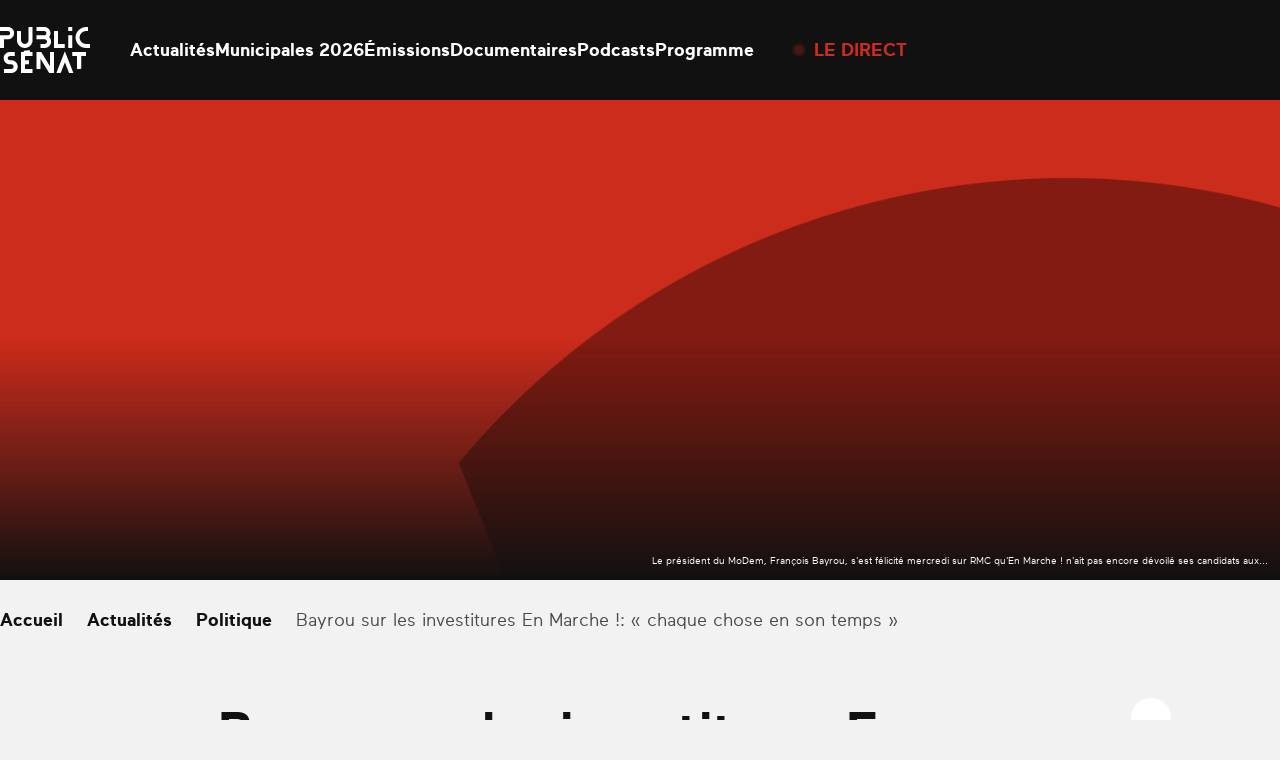

--- FILE ---
content_type: text/html; charset=UTF-8
request_url: https://www.publicsenat.fr/actualites/non-classe/bayrou-sur-les-investitures-en-marche-chaque-chose-en-son-temps-58281
body_size: 29151
content:
<!doctype html><html lang=fr-FR><head> <script>window.gdprAppliesGlobally=true;(function(){function a(e){if(!window.frames[e]){if(document.body&&document.body.firstChild){var t=document.body;var n=document.createElement("iframe");n.style.display="none";n.name=e;n.title=e;t.insertBefore(n,t.firstChild)}
    else{setTimeout(function(){a(e)},5)}}}function e(n,r,o,c,s){function e(e,t,n,a){if(typeof n!=="function"){return}if(!window[r]){window[r]=[]}var i=false;if(s){i=s(e,t,n)}if(!i){window[r].push({command:e,parameter:t,callback:n,version:a})}}e.stub=true;function t(a){if(!window[n]||window[n].stub!==true){return}if(!a.data){return}
      var i=typeof a.data==="string";var e;try{e=i?JSON.parse(a.data):a.data}catch(t){return}if(e[o]){var r=e[o];window[n](r.command,r.parameter,function(e,t){var n={};n[c]={returnValue:e,success:t,callId:r.callId};a.source.postMessage(i?JSON.stringify(n):n,"*")},r.version)}}
      if(typeof window[n]!=="function"){window[n]=e;if(window.addEventListener){window.addEventListener("message",t,false)}else{window.attachEvent("onmessage",t)}}}e("__tcfapi","__tcfapiBuffer","__tcfapiCall","__tcfapiReturn");a("__tcfapiLocator");(function(e){
      var t=document.createElement("script");t.id="spcloader";t.type="text/javascript";t.async=true;t.src="https://sdk.privacy-center.org/"+e+"/loader.js?target="+document.location.hostname;t.charset="utf-8";var n=document.getElementsByTagName("script")[0];n.parentNode.insertBefore(t,n)})("d540dec3-8230-4d6d-a80b-0b6fdbf52c43")})();</script> <script>(function(w,d,s,l,i){w[l]=w[l]||[];w[l].push({'gtm.start':new Date().getTime(),event:'gtm.js'});var f=d.getElementsByTagName(s)[0],j=d.createElement(s),dl=l!='dataLayer'?'&l='+l:'';j.async=true;j.src='https://www.googletagmanager.com/gtm.js?id='+i+dl;f.parentNode.insertBefore(j,f);})(window,document,'script','dataLayer','GTM-KFK54D3');</script> <meta charset="utf-8"><meta name="viewport" content="width=device-width, initial-scale=1.0, maximum-scale=1.0, user-scalable=0"><meta name='robots' content='index, follow, max-image-preview:large, max-snippet:-1, max-video-preview:-1'><style>img:is([sizes="auto" i], [sizes^="auto," i]) { contain-intrinsic-size: 3000px 1500px }</style><link rel=preconnect href=https://geo.dailymotion.com crossorigin><link rel=preconnect href=https://www.googletagmanager.com><link rel=dns-prefetch href=https://sdk.privacy-center.org><link rel=dns-prefetch href=https://platform.twitter.com><title>Bayrou sur les investitures En Marche !: &quot;chaque chose en son temps&quot;</title><link rel=canonical href=https://www.publicsenat.fr/actualites/non-classe/bayrou-sur-les-investitures-en-marche-chaque-chose-en-son-temps-58281><meta property="og:locale" content="fr_FR"><meta property="og:type" content="article"><meta property="og:title" content="Bayrou sur les investitures En Marche !: &quot;chaque chose en son temps&quot;"><meta property="og:description" content="Le président du MoDem, François Bayrou, s&#039;est félicité mercredi sur RMC qu&#039;En Marche ! n&#039;ait pas encore dévoilé ses candidats aux..."><meta property="og:url" content="https://www.publicsenat.fr/actualites/non-classe/bayrou-sur-les-investitures-en-marche-chaque-chose-en-son-temps-58281"><meta property="og:site_name" content="Public Sénat"><meta property="article:publisher" content="https://fr-fr.facebook.com/publicsenat/"><meta property="article:published_time" content="2017-04-05T10:46:14+00:00"><meta property="og:image" content="https://www.publicsenat.fr/app/themes/public-senat-fr/public/images/default/banner-2.png"><meta property="og:image:width" content="1200"><meta property="og:image:height" content="675"><meta property="og:image:type" content="image/png"><meta name="author" content="Public Sénat"><meta name="twitter:card" content="summary_large_image"><meta name="twitter:image" content="https://www.publicsenat.fr/app/themes/public-senat-fr/public/images/default/banner-2.png"><meta name="twitter:creator" content="@publicsenat"><meta name="twitter:site" content="@publicsenat"><meta name="twitter:label1" content="Écrit par"><meta name="twitter:data1" content="Public Sénat"><meta name="twitter:label2" content="Durée de lecture estimée"><meta name="twitter:data2" content="2 minutes"> <script type=application/ld+json class=yoast-schema-graph>{"@context":"https://schema.org","@graph":[{"@type":"NewsArticle","@id":"https://www.publicsenat.fr/actualites/non-classe/bayrou-sur-les-investitures-en-marche-chaque-chose-en-son-temps-58281#article","isPartOf":{"@id":"https://www.publicsenat.fr/actualites/non-classe/bayrou-sur-les-investitures-en-marche-chaque-chose-en-son-temps-58281"},"author":{"@type":"Person","name":"Public Sénat","url":"https://www.publicsenat.fr/auteurs/p-senat"},"headline":"Bayrou sur les investitures En Marche !: \" chaque chose en son temps \"","datePublished":"2017-04-05T10:46:14+00:00","mainEntityOfPage":{"@type":"WebPage","@id":"https://www.publicsenat.fr/actualites/politique/bayrou-sur-les-investitures-en-marche-chaque-chose-en-son-temps-58281"},"wordCount":373,"commentCount":0,"publisher":{"@id":"https://www.publicsenat.fr/#organization"},"inLanguage":"fr-FR","potentialAction":[{"@type":"CommentAction","name":"Comment","target":["https://www.publicsenat.fr/actualites/non-classe/bayrou-sur-les-investitures-en-marche-chaque-chose-en-son-temps-58281#respond"]}],"image":{"@type":"ImageObject","url":"https://www.publicsenat.fr/app/themes/public-senat-fr/public/images/default/banner-1.png"},"thumbnailUrl":"https://www.publicsenat.fr/app/themes/public-senat-fr/public/images/default/banner-1.png","description":"Le président du MoDem, François Bayrou, s'est félicité mercredi sur RMC qu'En Marche ! n'ait pas encore dévoilé ses candidats aux...","articleSection":"Politique"},{"@type":"NewsArticle","@id":"https://www.publicsenat.fr/actualites/non-classe/bayrou-sur-les-investitures-en-marche-chaque-chose-en-son-temps-58281","url":"https://www.publicsenat.fr/actualites/non-classe/bayrou-sur-les-investitures-en-marche-chaque-chose-en-son-temps-58281","name":"Bayrou sur les investitures En Marche !: \"chaque chose en son temps\" - Public Sénat","isPartOf":{"@id":"https://www.publicsenat.fr/#website"},"datePublished":"2017-04-05T10:46:14+00:00","breadcrumb":{"@id":"https://www.publicsenat.fr/actualites/non-classe/bayrou-sur-les-investitures-en-marche-chaque-chose-en-son-temps-58281#breadcrumb"},"inLanguage":"fr-FR","potentialAction":[{"@type":"ReadAction","target":["https://www.publicsenat.fr/actualites/non-classe/bayrou-sur-les-investitures-en-marche-chaque-chose-en-son-temps-58281"]}],"image":{"@type":"ImageObject","url":"https://www.publicsenat.fr/app/themes/public-senat-fr/public/images/default/banner-3.png"},"thumbnailUrl":"https://www.publicsenat.fr/app/themes/public-senat-fr/public/images/default/banner-3.png","headline":"Bayrou sur les investitures En Marche !: \" chaque chose en son temps \"","description":"Le président du MoDem, François Bayrou, s'est félicité mercredi sur RMC qu'En Marche ! n'ait pas encore dévoilé ses candidats aux...","mainEntityOfPage":{"@type":"WebPage","@id":"https://www.publicsenat.fr/actualites/politique/bayrou-sur-les-investitures-en-marche-chaque-chose-en-son-temps-58281"},"articleSection":"Politique","author":{"@type":"Person","name":"Public Sénat","url":"https://www.publicsenat.fr/auteurs/p-senat"}},{"@type":"Organization","@id":"https://www.publicsenat.fr/#organization","name":"Public Sénat","url":"https://www.publicsenat.fr/","logo":{"@type":"ImageObject","inLanguage":"fr-FR","@id":"https://www.publicsenat.fr/#/schema/logo/image/","url":"/app/uploads/2024/12/696px-Logo_Public_Senat_2019.png","contentUrl":"/app/uploads/2024/12/696px-Logo_Public_Senat_2019.png","width":696,"height":696,"caption":"Public Sénat"},"image":{"@id":"https://www.publicsenat.fr/#/schema/logo/image/"},"sameAs":["https://fr-fr.facebook.com/publicsenat/","https://x.com/publicsenat","https://www.youtube.com/@publicsenat"]},{"@type":"Person","@id":"https://www.publicsenat.fr/#/schema/person/7f99d62e2f588fc2f9813223c17b58a7","name":"Public Sénat","url":"https://www.publicsenat.fr/auteurs/p-senat"},{"@type":"BreadcrumbList","@id":"https://www.publicsenat.fr/actualites/politique/bayrou-sur-les-investitures-en-marche-chaque-chose-en-son-temps-58281#breadcrumb","itemListElement":[{"@type":"ListItem","position":1,"name":"Accueil","item":"https://www.publicsenat.fr/"},{"@type":"ListItem","position":2,"name":"Actualités","item":"https://www.publicsenat.fr/actualites"},{"@type":"ListItem","position":3,"name":"Politique","item":"https://www.publicsenat.fr/actualites/politique"},{"@type":"ListItem","position":4,"name":"Bayrou sur les investitures En Marche !: \" chaque chose en son temps \"","item":"https://www.publicsenat.fr/actualites/politique/bayrou-sur-les-investitures-en-marche-chaque-chose-en-son-temps-58281"}]}]}</script> <style id=filebird-block-filebird-gallery-style-inline-css>/*<![CDATA[*/ul.filebird-block-filebird-gallery{margin:auto!important;padding:0!important;width:100%}ul.filebird-block-filebird-gallery.layout-grid{display:grid;grid-gap:20px;align-items:stretch;grid-template-columns:repeat(var(--columns),1fr);justify-items:stretch}ul.filebird-block-filebird-gallery.layout-grid li img{border:1px solid #ccc;box-shadow:2px 2px 6px 0 rgba(0,0,0,.3);height:100%;max-width:100%;-o-object-fit:cover;object-fit:cover;width:100%}ul.filebird-block-filebird-gallery.layout-masonry{-moz-column-count:var(--columns);-moz-column-gap:var(--space);column-gap:var(--space);-moz-column-width:var(--min-width);columns:var(--min-width) var(--columns);display:block;overflow:auto}ul.filebird-block-filebird-gallery.layout-masonry li{margin-bottom:var(--space)}ul.filebird-block-filebird-gallery li{list-style:none}ul.filebird-block-filebird-gallery li figure{height:100%;margin:0;padding:0;position:relative;width:100%}ul.filebird-block-filebird-gallery li figure figcaption{background:linear-gradient(0deg,rgba(0,0,0,.7),rgba(0,0,0,.3) 70%,transparent);bottom:0;box-sizing:border-box;color:#fff;font-size:.8em;margin:0;max-height:100%;overflow:auto;padding:3em .77em .7em;position:absolute;text-align:center;width:100%;z-index:2}ul.filebird-block-filebird-gallery li figure figcaption a{color:inherit}/*]]>*/</style><link rel=stylesheet href=https://www.publicsenat.fr/app/cache/minify/3dcaa.css media=all><link rel=icon href=/app/uploads/2023/03/cropped-FAVICONps.png sizes=32x32><link rel=icon href=/app/uploads/2023/03/cropped-FAVICONps.png sizes=192x192><link rel=apple-touch-icon href=/app/uploads/2023/03/cropped-FAVICONps.png><meta name="msapplication-TileImage" content="/app/uploads/2023/03/cropped-FAVICONps.png"><style id=wp-custom-css>/*<![CDATA[*/option {
color : black;
}
.heading-h2 {
	z-index:2;
}
    section[data-hit-display="À la une sur la plateforme Public Sénat"] {
  margin-top: -100px;
}
.zhome{
  background-image: url("https://www.publicsenat.fr/app/uploads/2025/02/fbg-ields-op20.png");
  background-attachment: fixed;
	background-size: cover;
    background-repeat: no-repeat;
    min-height: 100vh;
}
.zblog{
  background-image: url("https://www.publicsenat.fr/app/uploads/2024/11/USA-scaled_10v2.png");
  background-attachment: fixed;
	background-size: cover;
    background-repeat: no-repeat;
    min-height: 100vh;
}

.lg\:pb-88 {
    padding-bottom: 5.5rem;
    display: none;
}

.p3-outlet{z-index:10}

body.term-documentaire .pt-64.pb-32.lg\:pt-70.lg\:pb-48 {
    display: none;
}

body.emissions .relative.pt-16.pb-32.text-white.lg\:pt-25.lg\:pb-46 {
    display: none;
}

.bg-podcast-red-gradient {
    background-image: linear-gradient(.396turn,#a27de3,#2c2b9d);
}

.bg-podcast-blue-gradient {
    //background-image: linear-gradient(.396turn,#e91033,#180303);
}

.shadow-primary-podcast {
    --tw-shadow-color: #11144400;
    --tw-shadow: var(--tw-shadow-colored);
}
.shadow-blue-podcast {
    --tw-shadow-color: #11144400;
    --tw-shadow: var(--tw-shadow-colored);
}
.bg-blue-podcast {
    --tw-bg-opacity: 0;
    background-color: rgb(36 38 73/var(--tw-bg-opacity));
}

.bg-primary-podcast {
    --tw-bg-opacity: 0;
    background-color: rgb(157 43 45/var(--tw-bg-opacity));
}/*]]>*/</style></head><body class="wp-singular post-template-default single single-post postid-432700 single-format-standard wp-theme-public-senat-fr bg-white-dark text-black bayrou-sur-les-investitures-en-marche-chaque-chose-en-son-temps-58281"data-hit="/wp-json/hemicycle/hits/?type=article&id=432700&nonce=640e6723a3"><noscript><iframe src="https://www.googletagmanager.com/ns.html?id=GTM-KFK54D3" height=0 width=0 style=display:none;visibility:hidden></iframe></noscript><div id=app> <script>dataLayer = [{"page":"Bayrou sur les investitures En Marche !: \u00ab\u00a0chaque chose en son temps\u00a0\u00bb","page_chapter1":"Actualit\u00e9s","page_chapter2":"Politique","page_chapter3":"","page_type":"Article","publication_date":"2017-04-05","publication_date_updated":"2017-04-05","publication_author":"Public S\u00e9nat","publication_category":"Politique","publication_type":"Article"}];</script> <header id=header class="fixed top-0 inset-x-0 z-100 bg-black box-content transform transition-transform" data-module=Header><div class="relative container pl-20 pr-80 mx-auto lg:pr-20 xl:px-0"><div class="flex items-center h-80 pl-47 lg:pl-0 lg:h-100"><button class="absolute left-20 top-1/2 z-50 w-22 h-20 transform -translate-y-1/2 lg:hidden" data-menu-toggle> <span class=sr-only>Ouvrir le menu</span> <span data-menu-top class="absolute top-1 inset-x-0 block -mt-1 w-22 h-2 bg-white"></span> <span data-menu-middle class="absolute top-1/2 inset-x-0 block -mt-1 w-22 h-2 bg-white"></span> <span data-menu-bottom class="absolute -bottom-1 inset-x-0 block -mt-1 w-22 h-2 bg-white"></span> </button><a href=https://www.publicsenat.fr class="block text-white" data-hit-click=click data-hit-name=Accueil> <i class="block w-78 h-40 lg:w-90 lg:h-46"> <svg viewBox="0 0 78 40" fill=currentColor xmlns=http://www.w3.org/2000/svg> <path d="M27.9538 21.7465H26.0953C26.0483 21.7468 26.0087 21.7104 26.0047 21.6636L25.8586 20.3823C25.8476 20.2395 25.7272 20.1279 25.584 20.1279C25.57 20.1279 25.5557 20.129 25.5418 20.1312L20.7409 20.6835C20.597 20.6931 20.4843 20.8146 20.4843 20.9589C20.4843 20.9729 20.4854 20.9869 20.4872 21.0009L20.5617 21.6471C20.5621 21.65 20.5621 21.6526 20.5621 21.6555C20.5621 21.706 20.5214 21.7479 20.4711 21.7494H18.4474C18.2966 21.7494 18.1721 21.8739 18.1721 22.0256V39.6984C18.1721 39.8497 18.2966 39.9746 18.4474 39.9746H27.9538C28.1047 39.9746 28.2287 39.8497 28.2287 39.6984L28.2291 36.7629C28.2287 36.6116 28.1047 36.4867 27.9534 36.4867H21.9603C21.8094 36.4867 21.685 36.3623 21.685 36.2106V32.7589C21.685 32.6076 21.8094 32.4827 21.9603 32.4827H24.9005C25.0514 32.4827 25.1758 32.3583 25.1758 32.2066V29.2188C25.1758 29.0675 25.0514 28.9426 24.9005 28.9426H21.9603C21.8094 28.9426 21.685 28.8182 21.685 28.6665V25.5517C21.685 25.4003 21.8094 25.2755 21.9603 25.2755H27.9534C28.1047 25.2755 28.2287 25.1511 28.2287 24.9994V22.0311C28.2291 22.0281 28.2291 22.0256 28.2291 22.0226C28.2291 21.8713 28.1047 21.7465 27.9538 21.7465C27.9538 21.7465 27.9538 21.7465 27.9534 21.7465H27.9538Z"/> <path d="M3.49928 17.9737V10.9461C3.49891 10.945 3.49891 10.9443 3.49891 10.9432C3.49891 10.8232 3.59692 10.7238 3.71658 10.7223H6.72839C9.60548 10.7223 12.0803 8.51317 12.2179 5.6277C12.2223 5.5375 12.2249 5.44729 12.2249 5.35709C12.2249 2.41824 9.81361 0 6.88403 0C6.88329 0 6.88293 0 6.88256 0H0.275302C0.124437 0 0 0.124446 0 0.276139V3.24187C0 3.39319 0.124437 3.51801 0.275302 3.51801H6.88256C6.90605 3.5169 6.92991 3.51653 6.95377 3.51653C7.95954 3.51653 8.78728 4.34679 8.78728 5.35562C8.78728 6.36444 7.95954 7.1947 6.95377 7.1947C6.92991 7.1947 6.90605 7.19433 6.88256 7.19323H0.275302C0.124437 7.19323 0 7.31804 0 7.46937V17.9626C0 18.1143 0.124437 18.2388 0.275302 18.2388H3.21296C3.21663 18.2388 3.2203 18.2391 3.22397 18.2391C3.3708 18.2391 3.4934 18.121 3.49928 17.9737Z"/> <path d="M9.86048 28.9345H8.46451C7.48774 28.8962 6.70478 28.0799 6.70478 27.0995C6.70478 26.119 7.48774 25.3023 8.46451 25.2644H12.5335C12.6843 25.2644 12.8088 25.14 12.8088 24.9883V22.031C12.8088 21.8793 12.6843 21.7549 12.5335 21.7549H8.46451C5.5375 21.7549 3.12915 24.1705 3.12915 27.1064C3.12915 30.0427 5.53713 32.4591 8.46451 32.4606H9.86856C10.9408 32.5004 11.8012 33.3961 11.8012 34.4724C11.8012 35.5486 10.9408 36.444 9.86856 36.4841H3.78988C3.63901 36.4841 3.51457 36.6086 3.51457 36.7603V39.7094C3.51457 39.8607 3.63901 39.9856 3.78988 39.9856H9.84653C12.8716 39.9856 15.361 37.4885 15.361 34.4543C15.361 31.4201 12.8716 28.9234 9.84653 28.9234L9.86048 28.9345Z"/> <path fill-rule=evenodd clip-rule=evenodd d="M62.6428 0.29695C62.6428 0.13863 62.5144 0.00976562 62.3565 0.00976562H59.4214C59.2636 0.00976562 59.1355 0.13863 59.1355 0.29695V3.24059C59.1355 3.39927 59.2636 3.52777 59.4214 3.52777H62.3565C62.5144 3.52777 62.6428 3.39927 62.6428 3.24059V0.29695Z"/> <path d="M31.8094 10.7168H38.6589C39.7579 10.7002 40.6869 11.5684 40.7486 12.6692C40.749 12.6902 40.7493 12.7116 40.7493 12.7326C40.7493 13.8338 39.846 14.7403 38.7481 14.7403C38.7466 14.7403 38.7455 14.7403 38.7444 14.7403H35.3167C35.1658 14.7403 35.0414 14.8647 35.0414 15.0164V17.9626C35.0414 18.1143 35.1658 18.2388 35.3167 18.2388H38.6038C41.3018 18.2388 43.7024 16.3529 44.1704 13.688C44.4949 11.8644 43.8838 9.99475 42.5462 8.71751C43.3163 7.76502 43.7369 6.57504 43.7369 5.34862C43.7369 2.41456 41.3297 0 38.4041 0C38.4027 0 38.4016 0 38.4001 0H31.8094C31.6585 0 31.5341 0.124446 31.5341 0.276139V3.24187C31.5341 3.39319 31.6585 3.51801 31.8094 3.51801H38.3204C39.2781 3.50107 40.1037 4.22087 40.22 5.17484C40.2259 5.23522 40.2288 5.29597 40.2288 5.35709C40.2288 6.36113 39.4051 7.1877 38.4038 7.1877C38.4023 7.1877 38.4012 7.1877 38.4001 7.1877H31.8094C31.6585 7.1877 31.5341 7.31252 31.5341 7.46384V10.4296C31.5341 10.4333 31.5337 10.4369 31.5337 10.4406C31.5337 10.5923 31.6581 10.7168 31.809 10.7168C31.8094 10.7168 31.8094 10.7168 31.8094 10.7168Z"/> <path fill-rule=evenodd clip-rule=evenodd d="M62.6428 7.4825C62.6428 7.32381 62.5144 7.19531 62.3565 7.19531H59.4214C59.2636 7.19531 59.1355 7.32381 59.1355 7.4825V17.9702C59.1355 18.1286 59.2636 18.2574 59.4214 18.2574H62.3565C62.5144 18.2574 62.6428 18.1286 62.6428 17.9702V7.4825Z"/> <path d="M46.4775 21.7456H43.5398C43.3889 21.7456 43.2645 21.8704 43.2645 22.0217V33.8957C43.2645 33.8961 43.2645 33.8961 43.2645 33.8961C43.2645 33.9281 43.2384 33.9542 43.2069 33.9542C43.1863 33.9542 43.1676 33.9436 43.1573 33.9263L35.9224 22.0247C35.8181 21.8535 35.632 21.7486 35.4323 21.7486H31.809C31.6581 21.7486 31.5337 21.873 31.5337 22.0247V36.1821C31.5337 36.3338 31.6581 36.4583 31.809 36.4583H34.7467C34.8975 36.4583 35.022 36.3338 35.022 36.1821V27.6715C35.0238 27.641 35.0491 27.617 35.0796 27.617C35.0983 27.617 35.1156 27.6263 35.1266 27.6413L42.4716 39.7197C42.5759 39.8905 42.7616 39.9954 42.9617 39.9958H46.4661C46.6173 39.9958 46.7414 39.871 46.7414 39.7197V22.0468C46.7425 22.0383 46.7429 22.0298 46.7429 22.0217C46.7429 21.8737 46.6247 21.7508 46.4771 21.7456H46.4775Z"/> <path d="M74.2661 21.7456H62.9233C62.7724 21.7456 62.6479 21.8704 62.6479 22.0217V24.9683C62.6479 25.1197 62.7724 25.2445 62.9233 25.2445H66.5547C66.7055 25.2445 66.83 25.3689 66.83 25.5206V36.16C66.83 36.3117 66.9544 36.4362 67.1053 36.4362H70.0429C70.1938 36.4362 70.3182 36.3117 70.3182 36.16V25.5508C70.3182 25.3995 70.4423 25.2747 70.5935 25.2747H74.2246C74.3755 25.2747 74.4999 25.1502 74.4999 24.9985V22.0302C74.5058 21.8899 74.4041 21.7666 74.2661 21.7456Z"/> <path d="M77.7378 14.7407H74.7374C71.629 14.7407 68.9916 12.2554 68.9832 9.14867C68.9832 9.14241 68.9832 9.13579 68.9832 9.12953C68.9832 6.05739 71.5035 3.52944 74.5663 3.52944C74.5718 3.52944 74.5773 3.52944 74.5832 3.52944H76.0394C76.1902 3.52944 76.3147 3.40462 76.3147 3.2533V0.29567C76.3147 0.144346 76.1902 0.0195312 76.0394 0.0195312H74.8336C69.8036 0.0195312 65.5364 4.00439 65.4733 9.04926C65.4729 9.07872 65.4729 9.10817 65.4729 9.13763C65.4729 14.1402 69.5709 18.259 74.5582 18.2697H77.7242C77.8751 18.2697 77.9995 18.1449 77.9995 17.9936V15.0278C78.0058 14.8773 77.8879 14.748 77.7378 14.7407Z"/> <path d="M27.9497 0.00110455H25.026C24.8747 0.00110455 24.7507 0.125551 24.7507 0.277243V11.3228C24.7749 13.0761 23.4329 14.5709 21.6919 14.7303C21.6232 14.7344 21.5542 14.7366 21.4852 14.7366C19.6822 14.7366 18.1948 13.2558 18.1819 11.4469V3.81439C18.1819 3.66307 18.0575 3.53825 17.9066 3.53825H14.9359C14.7851 3.53825 14.6606 3.66307 14.6606 3.81439V11.2701C14.6606 15.0451 17.6449 18.2343 21.4081 18.2564C21.4239 18.2564 21.4397 18.2568 21.4551 18.2568C25.1801 18.2568 28.2455 15.1832 28.2466 11.4469L28.247 0.296389C28.2474 0.289761 28.2477 0.282766 28.2477 0.276139C28.2477 0.124815 28.1233 0 27.9724 0C27.9647 0 27.957 0.000368185 27.9497 0.00110455Z"/> <path d="M56.4243 21.5848C56.3931 21.5035 56.3153 21.4497 56.2286 21.4497C56.142 21.4497 56.0642 21.5035 56.033 21.5848L48.9357 39.7658C48.928 39.7857 48.9236 39.8074 48.9236 39.8291C48.9236 39.923 49.0007 40.0003 49.0943 40.0003C49.0946 40.0003 49.095 40.0003 49.0954 40.0003H52.3799C52.5205 39.9992 52.6468 39.9131 52.6993 39.7824L56.1486 30.9651C56.1622 30.9279 56.1974 30.9029 56.2367 30.9029C56.2764 30.9029 56.3116 30.9279 56.3248 30.9651L59.7661 39.7794C59.8175 39.9112 59.9449 39.9981 60.0858 39.9978H63.3645C63.3648 39.9978 63.3652 39.9978 63.3656 39.9978C63.4592 39.9978 63.5363 39.9204 63.5363 39.8265C63.5363 39.8045 63.5322 39.7831 63.5241 39.7629L56.4239 21.5848H56.4243Z"/> <path d="M56.2197 17.9727V15.0264C56.2197 14.8748 56.0953 14.7503 55.9444 14.7503H50.5595C50.4086 14.7503 50.2842 14.6255 50.2842 14.4742V3.81227C50.2842 3.66095 50.1598 3.53613 50.0089 3.53613H47.0602C46.9094 3.53613 46.7849 3.66095 46.7849 3.81227V17.9727C46.7849 18.1243 46.9094 18.2488 47.0602 18.2488H55.9444C56.0953 18.2488 56.2197 18.1243 56.2197 17.9727Z"/> </svg> </i> <span class=sr-only>Public Sénat</span> </a><div class="flex items-center"><nav data-menu-nav class="hidden fixed z-40 top-0 left-0 right-0 bg-menu pt-102 pb-88 px-20 lg:block lg:relative lg:bg-none lg:p-0 lg:ml-40"><ul class="text-center font-heading text-30 leading-60 text-white lg:flex lg:text-18 lg:leading-30 lg:gap-40 lg:font-body lg:font-bold"> <li> <a data-state=inactive class="relative after:absolute after:inset-x-0 after:-bottom-5 after:bg-white after:h-1 after:scale-x-0 after:transition-transform hover:after:scale-x-100 data-[state=active]:after:scale-x-100" href=https://www.publicsenat.fr/actualites data-hit-click=click data-hit-name=Actualités data-hit-chapter1=Header > Actualités </a> </li> <li> <a data-state=inactive class="relative after:absolute after:inset-x-0 after:-bottom-5 after:bg-white after:h-1 after:scale-x-0 after:transition-transform hover:after:scale-x-100 data-[state=active]:after:scale-x-100" href=https://www.publicsenat.fr/elections-municipales-2026 data-hit-click=click data-hit-name="Municipales 2026" data-hit-chapter1=Header > Municipales 2026 </a> </li> <li> <a data-state=inactive class="relative after:absolute after:inset-x-0 after:-bottom-5 after:bg-white after:h-1 after:scale-x-0 after:transition-transform hover:after:scale-x-100 data-[state=active]:after:scale-x-100" href=https://www.publicsenat.fr/replay data-hit-click=click data-hit-name=Émissions data-hit-chapter1=Header > Émissions </a> </li> <li> <a data-state=inactive class="relative after:absolute after:inset-x-0 after:-bottom-5 after:bg-white after:h-1 after:scale-x-0 after:transition-transform hover:after:scale-x-100 data-[state=active]:after:scale-x-100" href=https://www.publicsenat.fr/documentaires data-hit-click=click data-hit-name=Documentaires data-hit-chapter1=Header > Documentaires </a> </li> <li> <a data-state=inactive class="relative after:absolute after:inset-x-0 after:-bottom-5 after:bg-white after:h-1 after:scale-x-0 after:transition-transform hover:after:scale-x-100 data-[state=active]:after:scale-x-100" href=https://www.publicsenat.fr/podcasts data-hit-click=click data-hit-name=Podcasts data-hit-chapter1=Header > Podcasts </a> </li> <li> <a data-state=inactive class="relative after:absolute after:inset-x-0 after:-bottom-5 after:bg-white after:h-1 after:scale-x-0 after:transition-transform hover:after:scale-x-100 data-[state=active]:after:scale-x-100" href=https://www.publicsenat.fr/programme data-hit-click=click data-hit-name=Programme data-hit-chapter1=Header > Programme </a> </li></ul></nav><div data-seo-container class="!absolute top-0 right-0 px-14 pt-16 w-80 h-80 bg-primary text-white transition-colors hover:bg-primary-dark motion-reduce:transition-none lg:!relative lg:p-0 lg:w-auto lg:bg-transparent lg:h-auto lg:flex lg:items-center lg:ml-40 lg:hover:bg-transparent"> <span class="block w-8 h-8 mb-7 bg-white rounded-full animate-live-pulse lg:mb-0 lg:mr-10 lg:w-10 lg:h-10 lg:bg-primary lg:animate-live-pulse-primary"></span> <a href=https://www.publicsenat.fr/direct class="block text-14 leading-20 font-bold uppercase lg:text-18 lg:leading-30 lg:text-primary" data-seo-target data-hit-click=click data-hit-name="Le direct" data-hit-chapter1=Header >Le direct</a></div></div><a class="ml-auto mr-28 text-white" href=https://www.publicsenat.fr/recherche data-hit-click=click data-hit-name=Recherche data-hit-chapter1=Header> <i class="grid place-content-center w-24 h-24"> <svg class="w-full h-full object-contain" viewBox="0 0 30 30" fill=currentColor xmlns=http://www.w3.org/2000/svg> <path fill-rule=evenodd clip-rule=evenodd d="M12.8 21.1C17.384 21.1 21.1 17.384 21.1 12.8C21.1 8.21604 17.384 4.5 12.8 4.5C8.21604 4.5 4.5 8.21604 4.5 12.8C4.5 17.384 8.21604 21.1 12.8 21.1ZM12.8 23.6C18.7647 23.6 23.6 18.7647 23.6 12.8C23.6 6.83532 18.7647 2 12.8 2C6.83532 2 2 6.83532 2 12.8C2 18.7647 6.83532 23.6 12.8 23.6Z"/> <path fill-rule=evenodd clip-rule=evenodd d="M20 18.2322L27.7678 26L26 27.7678L18.2322 20L20 18.2322Z"/> </svg> </i>  </a></div></div></header><main id=main class="main mt-80 lg:mt-100"><section class=bg-black-light><figure class=relative> <picture class="media-cover aspect-single-mobile sm:aspect-single-desktop"> <source data-srcset="/app/themes/public-senat-fr/public/images/default/banner-2.png 1x,   /app/themes/public-senat-fr/public/images/default/banner-3.png 2x"> <img src=[data-uri] class=lazyload alt="Bayrou sur les investitures En Marche !: « chaque chose en son temps »"> </picture><figcaption class="absolute bottom-0 right-0 z-10 max-w-legend text-right p-12 text-white text-10">Le président du MoDem, François Bayrou, s'est félicité mercredi sur RMC qu'En Marche ! n'ait pas encore dévoilé ses candidats aux...</figcaption><div class="absolute bottom-0 w-full h-1/2 bg-gradient-to-t from-black to-transparent"></div></figure></section><section class="pt-16 lg:pt-25" data-hit-scroll=30-60-90><div class=container><nav class="relative before:absolute before:left-0 before:inset-y-0 before:w-25 before:opacity-0 before:transition-opacity after:absolute after:right-0 after:inset-y-0 after:w-25 after:opacity-0 after:transition-opacity group-[.bg-black]:before:bg-breadcrumb-start group-[.bg-black]:after:bg-breadcrumb-end group-[.bg-white]:before:bg-breadcrumb-start-white group-[.bg-white]:after:bg-breadcrumb-end-white" data-module=Breadcrumbs data-context="was @visible"><ul class="flex flex-nowrap items-center pr-40 overflow-x-auto scrollbar-hide edito font-bold" data-breadcrumbs-scroller> <li class=flex-none> <a href=https://www.publicsenat.fr class="flex items-center"> <span>Accueil</span> <i class="grid place-content-center w-24 h-24"> <svg class="w-full h-full object-contain" viewBox="0 0 30 30" fill=currentColor xmlns=http://www.w3.org/2000/svg> <path fill-rule=evenodd clip-rule=evenodd d="M13 9.58594L18.4142 15.0002L13 20.4144L11.5858 19.0002L15.5858 15.0002L11.5858 11.0002L13 9.58594Z"/> </svg> </i>  </a> </li> <li class=flex-none> <a href=https://www.publicsenat.fr/actualites class="flex items-center"> <span>Actualités</span> <i class="grid place-content-center w-24 h-24"> <svg class="w-full h-full object-contain" viewBox="0 0 30 30" fill=currentColor xmlns=http://www.w3.org/2000/svg> <path fill-rule=evenodd clip-rule=evenodd d="M13 9.58594L18.4142 15.0002L13 20.4144L11.5858 19.0002L15.5858 15.0002L11.5858 11.0002L13 9.58594Z"/> </svg> </i>  </a> </li> <li class=flex-none> <a href=/actualites/politique class="flex items-center"> <span>Politique</span> <i class="grid place-content-center w-24 h-24"> <svg class="w-full h-full object-contain" viewBox="0 0 30 30" fill=currentColor xmlns=http://www.w3.org/2000/svg> <path fill-rule=evenodd clip-rule=evenodd d="M13 9.58594L18.4142 15.0002L13 20.4144L11.5858 19.0002L15.5858 15.0002L11.5858 11.0002L13 9.58594Z"/> </svg> </i>  </a> </li> <li class=flex-none> <span class="edito font-normal opacity-75 line-clamp-1">Bayrou sur les investitures En Marche !: « chaque chose en son temps »</span> </li></ul></nav><div class="relative mt-35 lg:grid lg:grid-cols-12 lg:gap-26 lg:mt-63"><div class="hidden absolute z-20 top-0 right-0 h-full col-start-11 col-end-12 lg:block"><div class="sticky lg:top-140"><div data-module=Share role=list class="hidden grid-cols-networks auto-rows-networks gap-10 lg:grid"> <a href="https://twitter.com/intent/tweet?text=Bayrou%20sur%20les%20investitures%20En%20Marche%20%21%3A%20%22chaque%20chose%20en%20son%20temps%22%20%40publicsenat&amp;url=https://www.publicsenat.fr/actualites/politique/bayrou-sur-les-investitures-en-marche-chaque-chose-en-son-temps-58281" target=_blank title="Partager sur X" role=listitem class="rounded-full transition-transform hover:scale-110" data-hit-click=click data-hit-type=exit data-hit-name=Twitter> <i class="grid place-content-center w-40 h-40 rounded-full bg-white text-black"> <svg class="w-full h-full object-contain" viewBox="0 0 40 40" fill=currentColor xmlns=http://www.w3.org/2000/svg> <path d="M21.9047 18.4696L29.3513 10H27.5873L21.1187 17.3525L15.956 10H10L17.8087 21.1194L10 30H11.764L18.5907 22.2338L24.044 30H30M12.4007 11.3016H15.1107L27.586 28.7624H24.8753"/> </svg> </i>  </a> <a href="https://www.facebook.com/sharer/sharer.php?u=https%3A%2F%2Fwww.publicsenat.fr%2Factualites%2Fpolitique%2Fbayrou-sur-les-investitures-en-marche-chaque-chose-en-son-temps-58281" target=_blank title="Partager sur Facebook" role=listitem class="rounded-full transition-transform hover:scale-110" data-hit-click=click data-hit-type=exit data-hit-name=Facebook> <i class="grid place-content-center w-40 h-40 rounded-full bg-white text-black"> <svg class="w-full h-full object-contain" viewBox="0 0 40 40" fill=currentColor xmlns=http://www.w3.org/2000/svg> <path d="M25 10H22C20.6739 10 19.4021 10.5268 18.4645 11.4645C17.5268 12.4021 17 13.6739 17 15V18H14V22H17V30H21V22H24L25 18H21V15C21 14.7348 21.1054 14.4804 21.2929 14.2929C21.4804 14.1054 21.7348 14 22 14H25V10Z"/> </svg> </i>  </a> <a href="https://api.whatsapp.com/send?text=Bayrou%20sur%20les%20investitures%20En%20Marche%20%21%3A%20%22chaque%20chose%20en%20son%20temps%22%0A%0Ahttps%3A%2F%2Fwww.publicsenat.fr%2Factualites%2Fpolitique%2Fbayrou-sur-les-investitures-en-marche-chaque-chose-en-son-temps-58281" target=_blank title="Partager sur WhatsApp" role=listitem class="rounded-full transition-transform hover:scale-110" data-hit-click=click data-hit-type=exit data-hit-name=WhatsApp> <i class="grid place-content-center w-40 h-40 rounded-full bg-white text-black"> <svg class="w-full h-full object-contain" viewBox="0 0 40 40" fill=currentColor xmlns=http://www.w3.org/2000/svg> <path d="M25.7588 21.7907C25.712 21.7683 23.9624 20.9067 23.6514 20.7948C23.5245 20.7492 23.3885 20.7047 23.2439 20.7047C23.0076 20.7047 22.8092 20.8225 22.6546 21.0537C22.4798 21.3135 21.9507 21.932 21.7872 22.1168C21.7659 22.1411 21.7367 22.1703 21.7193 22.1703C21.7036 22.1703 21.4328 22.0588 21.3509 22.0232C19.474 21.2079 18.0493 19.2473 17.854 18.9166C17.8261 18.8691 17.8249 18.8475 17.8247 18.8475C17.8315 18.8224 17.8946 18.7591 17.9272 18.7264C18.0225 18.6322 18.1257 18.5079 18.2256 18.3876C18.2729 18.3307 18.3203 18.2736 18.3668 18.2199C18.5118 18.0512 18.5763 17.9203 18.6511 17.7687L18.6903 17.6899C18.8729 17.327 18.7169 17.0208 18.6665 16.9219C18.6252 16.8392 17.8864 15.0562 17.8078 14.8688C17.6189 14.4168 17.3694 14.2063 17.0225 14.2063C16.9903 14.2063 17.0225 14.2063 16.8876 14.212C16.7232 14.219 15.8283 14.3368 15.4326 14.5862C15.013 14.8508 14.3031 15.694 14.3031 17.177C14.3031 18.5118 15.1501 19.772 15.5138 20.2513C15.5228 20.2634 15.5394 20.2879 15.5635 20.3231C16.9562 22.3571 18.6924 23.8644 20.4524 24.5675C22.1468 25.2443 22.9492 25.3225 23.4054 25.3225C23.5971 25.3225 23.7506 25.3075 23.8859 25.2942L23.9718 25.286C24.5571 25.2341 25.8435 24.5676 26.1361 23.7544C26.3666 23.114 26.4273 22.4143 26.274 22.1603C26.169 21.9876 25.9879 21.9008 25.7588 21.7907Z"/> <path d="M20.213 8C13.7131 8 8.42497 13.2484 8.42497 19.6995C8.42497 21.786 8.98336 23.8284 10.0412 25.6159L8.0165 31.5883C7.97879 31.6996 8.00684 31.8227 8.0892 31.9066C8.14866 31.9673 8.22931 32 8.31167 32C8.34323 32 8.37502 31.9952 8.40603 31.9854L14.6336 30.0064C16.3377 30.917 18.2638 31.3976 20.2131 31.3976C26.7124 31.3977 32 26.1498 32 19.6995C32 13.2484 26.7124 8 20.213 8ZM20.213 28.9606C18.3788 28.9606 16.6023 28.4309 15.0752 27.4289C15.0238 27.3951 14.9642 27.3778 14.9042 27.3778C14.8725 27.3778 14.8407 27.3827 14.8098 27.3925L11.6901 28.3841L12.6972 25.413C12.7298 25.3169 12.7135 25.2108 12.6535 25.1288C11.4906 23.5398 10.8759 21.6625 10.8759 19.6995C10.8759 14.5922 15.0645 10.4371 20.213 10.4371C25.3608 10.4371 29.549 14.5922 29.549 19.6995C29.549 24.8061 25.361 28.9606 20.213 28.9606Z"/> </svg> </i>  </a> <a href="https://www.linkedin.com/shareArticle?mini=true&amp;url=https%3A%2F%2Fwww.publicsenat.fr%2Factualites%2Fpolitique%2Fbayrou-sur-les-investitures-en-marche-chaque-chose-en-son-temps-58281&amp;title=Bayrou%20sur%20les%20investitures%20En%20Marche%20%21%3A%20%22chaque%20chose%20en%20son%20temps%22&amp;summary=Bayrou%20sur%20les%20investitures%20En%20Marche%20%21%3A%20%22chaque%20chose%20en%20son%20temps%22" target=_blank title="Partager sur LinkedIn" role=listitem class="rounded-full transition-transform hover:scale-110" data-hit-click=click data-hit-type=exit data-hit-name=LinkedIn> <i class="grid place-content-center w-40 h-40 rounded-full bg-white text-black"> <svg class="w-full h-full object-contain" viewBox="0 0 40 40" fill=currentColor xmlns=http://www.w3.org/2000/svg> <path d="M23.2003 16.7368C24.4733 16.7368 25.6942 17.2359 26.5943 18.1242C27.4944 19.0125 28.0001 20.2174 28.0001 21.4737V27H24.8003V21.4737C24.8003 21.0549 24.6317 20.6533 24.3317 20.3572C24.0316 20.0611 23.6247 19.8947 23.2003 19.8947C22.776 19.8947 22.3691 20.0611 22.069 20.3572C21.769 20.6533 21.6004 21.0549 21.6004 21.4737V27H18.4006V21.4737C18.4006 20.2174 18.9063 19.0125 19.8064 18.1242C20.7065 17.2359 21.9274 16.7368 23.2003 16.7368Z"/> <path d="M15.2 17.5264H12.0002V27.0001H15.2V17.5264Z"/> <path d="M13.6001 15.1579C14.4837 15.1579 15.2 14.451 15.2 13.5789C15.2 12.7069 14.4837 12 13.6001 12C12.7165 12 12.0002 12.7069 12.0002 13.5789C12.0002 14.451 12.7165 15.1579 13.6001 15.1579Z"/> </svg> </i>  </a> <a href="mailto:?subject=Bayrou%20sur%20les%20investitures%20En%20Marche%20%21%3A%20%22chaque%20chose%20en%20son%20temps%22%20-%20Public%20S%C3%A9nat&amp;body=Bonjour%2C%0A%0AJe%20vous%20invite%20%C3%A0%20lire%20cet%20article%20de%20Public%20S%C3%A9nat%20%3A%0A%0Ahttps%3A%2F%2Fwww.publicsenat.fr%2Factualites%2Fpolitique%2Fbayrou-sur-les-investitures-en-marche-chaque-chose-en-son-temps-58281" target=_blank title="Envoyer par email" role=listitem class="rounded-full transition-transform hover:scale-110" data-hit-click=click data-hit-type=exit data-hit-name=Email> <i class="grid place-content-center w-40 h-40 rounded-full bg-white text-black"> <svg class="w-full h-full object-contain" viewBox="0 0 40 40" fill=currentColor xmlns=http://www.w3.org/2000/svg> <path fill-rule=evenodd clip-rule=evenodd d="M8.99988 13C8.99988 12.4477 9.44759 12 9.99988 12H29.9999C30.5522 12 30.9999 12.4477 30.9999 13V26C30.9999 26.5523 30.5522 27 29.9999 27H9.99988C9.44759 27 8.99988 26.5523 8.99988 26V13ZM10.9999 15.1846V25H28.9999V15.1862L21.3151 21.8864C20.5619 22.5431 19.4396 22.5431 18.6864 21.8864L10.9999 15.1846ZM27.317 14H12.6845L20.0007 20.379L27.317 14Z"/> </svg> </i>  </a> <a href="https://bsky.app/intent/compose?text=Bayrou%20sur%20les%20investitures%20En%20Marche%20%21%3A%20%22chaque%20chose%20en%20son%20temps%22%20%40publicsenat.fr%20https%3A%2F%2Fwww.publicsenat.fr%2Factualites%2Fpolitique%2Fbayrou-sur-les-investitures-en-marche-chaque-chose-en-son-temps-58281" target=_blank title="Partager sur Bluesky" role=listitem class="rounded-full transition-transform hover:scale-110" data-hit-click=click data-hit-type=exit data-hit-name=Bluesky> <i class="grid place-content-center w-40 h-40 rounded-full bg-white text-black"> <svg class="w-full h-full object-contain" viewBox="0 0 40 40" fill=currentColor xmlns=http://www.w3.org/2000/svg> <path d="M14.5241 12.4956C16.7406 14.191 19.1247 17.6286 20.0001 19.4735C20.8755 17.6288 23.2595 14.191 25.4761 12.4956C27.0754 11.2722 29.6667 10.3257 29.6667 13.3377C29.6667 13.9392 29.3282 18.3909 29.1297 19.1136C28.4396 21.6263 25.9249 22.2672 23.688 21.8793C27.598 22.5573 28.5927 24.8032 26.4446 27.049C22.3649 31.3143 20.5809 25.9788 20.1236 24.6117C20.0398 24.3611 20.0006 24.2438 20 24.3435C19.9994 24.2438 19.9602 24.3611 19.8764 24.6117C19.4193 25.9788 17.6353 31.3145 13.5554 27.049C11.4073 24.8032 12.4019 22.5572 16.312 21.8793C14.075 22.2672 11.5603 21.6263 10.8703 19.1136C10.6718 18.3909 10.3333 13.9391 10.3333 13.3377C10.3333 10.3257 12.9247 11.2722 14.5239 12.4956H14.5241Z"/> </svg> </i>  </a> <a href="https://www.threads.net/intent/post?text=Bayrou%20sur%20les%20investitures%20En%20Marche%20%21%3A%20%22chaque%20chose%20en%20son%20temps%22%20%40publicsenat%20https%3A%2F%2Fwww.publicsenat.fr%2Factualites%2Fpolitique%2Fbayrou-sur-les-investitures-en-marche-chaque-chose-en-son-temps-58281" target=_blank title="Partager sur Threads" role=listitem class="rounded-full transition-transform hover:scale-110" data-hit-click=click data-hit-type=exit data-hit-name=Threads> <i class="grid place-content-center w-40 h-40 rounded-full bg-white text-black"> <svg class="w-full h-full object-contain" viewBox="0 0 40 40" fill=currentColor xmlns=http://www.w3.org/2000/svg> <path d="M25.0066 19.1966C24.9165 19.1512 24.8249 19.1074 24.7322 19.0656C24.5707 15.9367 22.9448 14.1454 20.2147 14.127C20.2023 14.127 20.19 14.127 20.1776 14.127C18.5446 14.127 17.1865 14.8599 16.3506 16.1936L17.8521 17.2767C18.4766 16.2804 19.4566 16.068 20.1783 16.068C20.1867 16.068 20.195 16.0681 20.2033 16.0681C21.1022 16.0742 21.7806 16.349 22.2196 16.8849C22.5391 17.2751 22.7528 17.8143 22.8586 18.4948C22.0616 18.3524 21.1996 18.3086 20.2782 18.3641C17.6825 18.5213 16.0138 20.1132 16.1259 22.3251C16.1827 23.4471 16.7143 24.4124 17.6226 25.0429C18.3906 25.576 19.3796 25.8366 20.4076 25.7776C21.7651 25.6994 22.83 25.1548 23.573 24.1589C24.1372 23.4027 24.4941 22.4226 24.6517 21.1878C25.2986 21.5983 25.7781 22.1386 26.0429 22.788C26.4932 23.8921 26.5194 25.7062 25.1116 27.1853C23.8782 28.481 22.3956 29.0415 20.1549 29.0588C17.6694 29.0395 15.7896 28.2013 14.5675 26.5676C13.423 25.0378 12.8315 22.8281 12.8095 20C12.8315 17.1718 13.423 14.9622 14.5675 13.4324C15.7896 11.7987 17.6694 10.9605 20.1549 10.9411C22.6584 10.9607 24.5709 11.8029 25.8399 13.4445C26.4621 14.2495 26.9312 15.2618 27.2405 16.4422L29 15.9486C28.6251 14.4957 28.0353 13.2437 27.2326 12.2054C25.6058 10.1008 23.2266 9.02236 20.161 9H20.1487C17.0894 9.02228 14.7368 10.1048 13.1563 12.2174C11.7499 14.0974 11.0245 16.7133 11.0001 19.9923L11 20L11.0001 20.0077C11.0245 23.2867 11.7499 25.9026 13.1563 27.7826C14.7368 29.8952 17.0894 30.9778 20.1487 31H20.161C22.8809 30.9802 24.7981 30.2314 26.3775 28.5721C28.4439 26.4013 28.3817 23.6803 27.7006 22.0099C27.212 20.8121 26.2805 19.8391 25.0066 19.1966ZM20.3104 23.8393C19.1728 23.9067 17.9909 23.3698 17.9326 22.2197C17.8894 21.367 18.5097 20.4155 20.3802 20.3021C20.5944 20.2891 20.8046 20.2828 21.0111 20.2828C21.6906 20.2828 22.3262 20.3522 22.904 20.485C22.6885 23.3155 21.4242 23.7751 20.3104 23.8393Z"/> </svg> </i>  </a><dialog class="fixed inset-0 z-modal p-0 bg-transparent max-w-none max-h-none w-full h-full backdrop:bg-transparent" data-share-target=dialog><div class="relative w-full h-full flex items-center justify-center"><div class="w-10/12 max-w-2xl relative z-10 flex flex-col items-center justify-center gap-20 bg-black p-40 rounded-lg"> <button class="absolute top-20 right-20 cursor-pointer text-white" aria-label="Fermer le menu de partage" data-share-target=close> <i class="grid place-content-center w-24 h-24"> <svg class="w-full h-full object-contain" viewBox="0 0 30 30" fill=currentColor xmlns=http://www.w3.org/2000/svg> <path d="M15 13L7 5L5 7L13 15L5 23L7 25L15 17L23 25L25 23L17 15L25 7L23 5L15 13Z"/> </svg> </i>  </button><p class="edito-lg font-bold text-white">Partager cet article</p><div class="relative flex w-full"> <input class="w-full h-60 px-20 border border-black/25 edito-caption-lg font-medium rounded-l-full border-r-0 outline-none" type=text value=https://www.publicsenat.fr/actualites/politique/bayrou-sur-les-investitures-en-marche-chaque-chose-en-son-temps-58281 data-share-target=input readonly><button type=submit data-share-target=copy data-status=false class="group flex-none px-20 relative top-0 left-0 flex items-center gap-8 bg-primary text-white rounded-r-full transition-colors hover:bg-primary-dark"> <i class="grid place-content-center w-15 h-15"> <svg class="w-full h-full object-contain" xmlns=http://www.w3.org/2000/svg viewBox="0 0 24 24" fill=currentColor> <path fill-rule=evenodd d="M19.902 4.098a3.75 3.75 0 0 0-5.304 0l-4.5 4.5a3.75 3.75 0 0 0 1.035 6.037.75.75 0 0 1-.646 1.353 5.25 5.25 0 0 1-1.449-8.45l4.5-4.5a5.25 5.25 0 1 1 7.424 7.424l-1.757 1.757a.75.75 0 1 1-1.06-1.06l1.757-1.757a3.75 3.75 0 0 0 0-5.304Zm-7.389 4.267a.75.75 0 0 1 1-.353 5.25 5.25 0 0 1 1.449 8.45l-4.5 4.5a5.25 5.25 0 1 1-7.424-7.424l1.757-1.757a.75.75 0 1 1 1.06 1.06l-1.757 1.757a3.75 3.75 0 1 0 5.304 5.304l4.5-4.5a3.75 3.75 0 0 0-1.035-6.037.75.75 0 0 1-.354-1Z" clip-rule=evenodd /> </svg> </i>  <span class="hidden edito-caption-lg lg:block">Copier le lien</span> </button></div><ul class="w-full justify-center grid grid-cols-networks auto-rows-networks gap-10"> <li> <a href="https://twitter.com/intent/tweet?text=Bayrou%20sur%20les%20investitures%20En%20Marche%20%21%3A%20%22chaque%20chose%20en%20son%20temps%22%20%40publicsenat&amp;url=https://www.publicsenat.fr/actualites/politique/bayrou-sur-les-investitures-en-marche-chaque-chose-en-son-temps-58281" target=_blank title="Partager sur X" role=listitem class="rounded-full transition-transform hover:scale-110" data-hit-click=click data-hit-type=exit data-hit-name=Twitter> <i class="grid place-content-center w-40 h-40 rounded-full bg-white text-black"> <svg class="w-full h-full object-contain" viewBox="0 0 40 40" fill=currentColor xmlns=http://www.w3.org/2000/svg> <path d="M21.9047 18.4696L29.3513 10H27.5873L21.1187 17.3525L15.956 10H10L17.8087 21.1194L10 30H11.764L18.5907 22.2338L24.044 30H30M12.4007 11.3016H15.1107L27.586 28.7624H24.8753"/> </svg> </i>  </a> </li> <li> <a href="https://www.facebook.com/sharer/sharer.php?u=https%3A%2F%2Fwww.publicsenat.fr%2Factualites%2Fpolitique%2Fbayrou-sur-les-investitures-en-marche-chaque-chose-en-son-temps-58281" target=_blank title="Partager sur Facebook" role=listitem class="rounded-full transition-transform hover:scale-110" data-hit-click=click data-hit-type=exit data-hit-name=Facebook> <i class="grid place-content-center w-40 h-40 rounded-full bg-white text-black"> <svg class="w-full h-full object-contain" viewBox="0 0 40 40" fill=currentColor xmlns=http://www.w3.org/2000/svg> <path d="M25 10H22C20.6739 10 19.4021 10.5268 18.4645 11.4645C17.5268 12.4021 17 13.6739 17 15V18H14V22H17V30H21V22H24L25 18H21V15C21 14.7348 21.1054 14.4804 21.2929 14.2929C21.4804 14.1054 21.7348 14 22 14H25V10Z"/> </svg> </i>  </a> </li> <li> <a href="https://api.whatsapp.com/send?text=Bayrou%20sur%20les%20investitures%20En%20Marche%20%21%3A%20%22chaque%20chose%20en%20son%20temps%22%0A%0Ahttps%3A%2F%2Fwww.publicsenat.fr%2Factualites%2Fpolitique%2Fbayrou-sur-les-investitures-en-marche-chaque-chose-en-son-temps-58281" target=_blank title="Partager sur WhatsApp" role=listitem class="rounded-full transition-transform hover:scale-110" data-hit-click=click data-hit-type=exit data-hit-name=WhatsApp> <i class="grid place-content-center w-40 h-40 rounded-full bg-white text-black"> <svg class="w-full h-full object-contain" viewBox="0 0 40 40" fill=currentColor xmlns=http://www.w3.org/2000/svg> <path d="M25.7588 21.7907C25.712 21.7683 23.9624 20.9067 23.6514 20.7948C23.5245 20.7492 23.3885 20.7047 23.2439 20.7047C23.0076 20.7047 22.8092 20.8225 22.6546 21.0537C22.4798 21.3135 21.9507 21.932 21.7872 22.1168C21.7659 22.1411 21.7367 22.1703 21.7193 22.1703C21.7036 22.1703 21.4328 22.0588 21.3509 22.0232C19.474 21.2079 18.0493 19.2473 17.854 18.9166C17.8261 18.8691 17.8249 18.8475 17.8247 18.8475C17.8315 18.8224 17.8946 18.7591 17.9272 18.7264C18.0225 18.6322 18.1257 18.5079 18.2256 18.3876C18.2729 18.3307 18.3203 18.2736 18.3668 18.2199C18.5118 18.0512 18.5763 17.9203 18.6511 17.7687L18.6903 17.6899C18.8729 17.327 18.7169 17.0208 18.6665 16.9219C18.6252 16.8392 17.8864 15.0562 17.8078 14.8688C17.6189 14.4168 17.3694 14.2063 17.0225 14.2063C16.9903 14.2063 17.0225 14.2063 16.8876 14.212C16.7232 14.219 15.8283 14.3368 15.4326 14.5862C15.013 14.8508 14.3031 15.694 14.3031 17.177C14.3031 18.5118 15.1501 19.772 15.5138 20.2513C15.5228 20.2634 15.5394 20.2879 15.5635 20.3231C16.9562 22.3571 18.6924 23.8644 20.4524 24.5675C22.1468 25.2443 22.9492 25.3225 23.4054 25.3225C23.5971 25.3225 23.7506 25.3075 23.8859 25.2942L23.9718 25.286C24.5571 25.2341 25.8435 24.5676 26.1361 23.7544C26.3666 23.114 26.4273 22.4143 26.274 22.1603C26.169 21.9876 25.9879 21.9008 25.7588 21.7907Z"/> <path d="M20.213 8C13.7131 8 8.42497 13.2484 8.42497 19.6995C8.42497 21.786 8.98336 23.8284 10.0412 25.6159L8.0165 31.5883C7.97879 31.6996 8.00684 31.8227 8.0892 31.9066C8.14866 31.9673 8.22931 32 8.31167 32C8.34323 32 8.37502 31.9952 8.40603 31.9854L14.6336 30.0064C16.3377 30.917 18.2638 31.3976 20.2131 31.3976C26.7124 31.3977 32 26.1498 32 19.6995C32 13.2484 26.7124 8 20.213 8ZM20.213 28.9606C18.3788 28.9606 16.6023 28.4309 15.0752 27.4289C15.0238 27.3951 14.9642 27.3778 14.9042 27.3778C14.8725 27.3778 14.8407 27.3827 14.8098 27.3925L11.6901 28.3841L12.6972 25.413C12.7298 25.3169 12.7135 25.2108 12.6535 25.1288C11.4906 23.5398 10.8759 21.6625 10.8759 19.6995C10.8759 14.5922 15.0645 10.4371 20.213 10.4371C25.3608 10.4371 29.549 14.5922 29.549 19.6995C29.549 24.8061 25.361 28.9606 20.213 28.9606Z"/> </svg> </i>  </a> </li> <li> <a href="https://www.linkedin.com/shareArticle?mini=true&amp;url=https%3A%2F%2Fwww.publicsenat.fr%2Factualites%2Fpolitique%2Fbayrou-sur-les-investitures-en-marche-chaque-chose-en-son-temps-58281&amp;title=Bayrou%20sur%20les%20investitures%20En%20Marche%20%21%3A%20%22chaque%20chose%20en%20son%20temps%22&amp;summary=Bayrou%20sur%20les%20investitures%20En%20Marche%20%21%3A%20%22chaque%20chose%20en%20son%20temps%22" target=_blank title="Partager sur LinkedIn" role=listitem class="rounded-full transition-transform hover:scale-110" data-hit-click=click data-hit-type=exit data-hit-name=LinkedIn> <i class="grid place-content-center w-40 h-40 rounded-full bg-white text-black"> <svg class="w-full h-full object-contain" viewBox="0 0 40 40" fill=currentColor xmlns=http://www.w3.org/2000/svg> <path d="M23.2003 16.7368C24.4733 16.7368 25.6942 17.2359 26.5943 18.1242C27.4944 19.0125 28.0001 20.2174 28.0001 21.4737V27H24.8003V21.4737C24.8003 21.0549 24.6317 20.6533 24.3317 20.3572C24.0316 20.0611 23.6247 19.8947 23.2003 19.8947C22.776 19.8947 22.3691 20.0611 22.069 20.3572C21.769 20.6533 21.6004 21.0549 21.6004 21.4737V27H18.4006V21.4737C18.4006 20.2174 18.9063 19.0125 19.8064 18.1242C20.7065 17.2359 21.9274 16.7368 23.2003 16.7368Z"/> <path d="M15.2 17.5264H12.0002V27.0001H15.2V17.5264Z"/> <path d="M13.6001 15.1579C14.4837 15.1579 15.2 14.451 15.2 13.5789C15.2 12.7069 14.4837 12 13.6001 12C12.7165 12 12.0002 12.7069 12.0002 13.5789C12.0002 14.451 12.7165 15.1579 13.6001 15.1579Z"/> </svg> </i>  </a> </li> <li> <a href="mailto:?subject=Bayrou%20sur%20les%20investitures%20En%20Marche%20%21%3A%20%22chaque%20chose%20en%20son%20temps%22%20-%20Public%20S%C3%A9nat&amp;body=Bonjour%2C%0A%0AJe%20vous%20invite%20%C3%A0%20lire%20cet%20article%20de%20Public%20S%C3%A9nat%20%3A%0A%0Ahttps%3A%2F%2Fwww.publicsenat.fr%2Factualites%2Fpolitique%2Fbayrou-sur-les-investitures-en-marche-chaque-chose-en-son-temps-58281" target=_blank title="Envoyer par email" role=listitem class="rounded-full transition-transform hover:scale-110" data-hit-click=click data-hit-type=exit data-hit-name=Email> <i class="grid place-content-center w-40 h-40 rounded-full bg-white text-black"> <svg class="w-full h-full object-contain" viewBox="0 0 40 40" fill=currentColor xmlns=http://www.w3.org/2000/svg> <path fill-rule=evenodd clip-rule=evenodd d="M8.99988 13C8.99988 12.4477 9.44759 12 9.99988 12H29.9999C30.5522 12 30.9999 12.4477 30.9999 13V26C30.9999 26.5523 30.5522 27 29.9999 27H9.99988C9.44759 27 8.99988 26.5523 8.99988 26V13ZM10.9999 15.1846V25H28.9999V15.1862L21.3151 21.8864C20.5619 22.5431 19.4396 22.5431 18.6864 21.8864L10.9999 15.1846ZM27.317 14H12.6845L20.0007 20.379L27.317 14Z"/> </svg> </i>  </a> </li> <li> <a href="https://bsky.app/intent/compose?text=Bayrou%20sur%20les%20investitures%20En%20Marche%20%21%3A%20%22chaque%20chose%20en%20son%20temps%22%20%40publicsenat.fr%20https%3A%2F%2Fwww.publicsenat.fr%2Factualites%2Fpolitique%2Fbayrou-sur-les-investitures-en-marche-chaque-chose-en-son-temps-58281" target=_blank title="Partager sur Bluesky" role=listitem class="rounded-full transition-transform hover:scale-110" data-hit-click=click data-hit-type=exit data-hit-name=Bluesky> <i class="grid place-content-center w-40 h-40 rounded-full bg-white text-black"> <svg class="w-full h-full object-contain" viewBox="0 0 40 40" fill=currentColor xmlns=http://www.w3.org/2000/svg> <path d="M14.5241 12.4956C16.7406 14.191 19.1247 17.6286 20.0001 19.4735C20.8755 17.6288 23.2595 14.191 25.4761 12.4956C27.0754 11.2722 29.6667 10.3257 29.6667 13.3377C29.6667 13.9392 29.3282 18.3909 29.1297 19.1136C28.4396 21.6263 25.9249 22.2672 23.688 21.8793C27.598 22.5573 28.5927 24.8032 26.4446 27.049C22.3649 31.3143 20.5809 25.9788 20.1236 24.6117C20.0398 24.3611 20.0006 24.2438 20 24.3435C19.9994 24.2438 19.9602 24.3611 19.8764 24.6117C19.4193 25.9788 17.6353 31.3145 13.5554 27.049C11.4073 24.8032 12.4019 22.5572 16.312 21.8793C14.075 22.2672 11.5603 21.6263 10.8703 19.1136C10.6718 18.3909 10.3333 13.9391 10.3333 13.3377C10.3333 10.3257 12.9247 11.2722 14.5239 12.4956H14.5241Z"/> </svg> </i>  </a> </li> <li> <a href="https://www.threads.net/intent/post?text=Bayrou%20sur%20les%20investitures%20En%20Marche%20%21%3A%20%22chaque%20chose%20en%20son%20temps%22%20%40publicsenat%20https%3A%2F%2Fwww.publicsenat.fr%2Factualites%2Fpolitique%2Fbayrou-sur-les-investitures-en-marche-chaque-chose-en-son-temps-58281" target=_blank title="Partager sur Threads" role=listitem class="rounded-full transition-transform hover:scale-110" data-hit-click=click data-hit-type=exit data-hit-name=Threads> <i class="grid place-content-center w-40 h-40 rounded-full bg-white text-black"> <svg class="w-full h-full object-contain" viewBox="0 0 40 40" fill=currentColor xmlns=http://www.w3.org/2000/svg> <path d="M25.0066 19.1966C24.9165 19.1512 24.8249 19.1074 24.7322 19.0656C24.5707 15.9367 22.9448 14.1454 20.2147 14.127C20.2023 14.127 20.19 14.127 20.1776 14.127C18.5446 14.127 17.1865 14.8599 16.3506 16.1936L17.8521 17.2767C18.4766 16.2804 19.4566 16.068 20.1783 16.068C20.1867 16.068 20.195 16.0681 20.2033 16.0681C21.1022 16.0742 21.7806 16.349 22.2196 16.8849C22.5391 17.2751 22.7528 17.8143 22.8586 18.4948C22.0616 18.3524 21.1996 18.3086 20.2782 18.3641C17.6825 18.5213 16.0138 20.1132 16.1259 22.3251C16.1827 23.4471 16.7143 24.4124 17.6226 25.0429C18.3906 25.576 19.3796 25.8366 20.4076 25.7776C21.7651 25.6994 22.83 25.1548 23.573 24.1589C24.1372 23.4027 24.4941 22.4226 24.6517 21.1878C25.2986 21.5983 25.7781 22.1386 26.0429 22.788C26.4932 23.8921 26.5194 25.7062 25.1116 27.1853C23.8782 28.481 22.3956 29.0415 20.1549 29.0588C17.6694 29.0395 15.7896 28.2013 14.5675 26.5676C13.423 25.0378 12.8315 22.8281 12.8095 20C12.8315 17.1718 13.423 14.9622 14.5675 13.4324C15.7896 11.7987 17.6694 10.9605 20.1549 10.9411C22.6584 10.9607 24.5709 11.8029 25.8399 13.4445C26.4621 14.2495 26.9312 15.2618 27.2405 16.4422L29 15.9486C28.6251 14.4957 28.0353 13.2437 27.2326 12.2054C25.6058 10.1008 23.2266 9.02236 20.161 9H20.1487C17.0894 9.02228 14.7368 10.1048 13.1563 12.2174C11.7499 14.0974 11.0245 16.7133 11.0001 19.9923L11 20L11.0001 20.0077C11.0245 23.2867 11.7499 25.9026 13.1563 27.7826C14.7368 29.8952 17.0894 30.9778 20.1487 31H20.161C22.8809 30.9802 24.7981 30.2314 26.3775 28.5721C28.4439 26.4013 28.3817 23.6803 27.7006 22.0099C27.212 20.8121 26.2805 19.8391 25.0066 19.1966ZM20.3104 23.8393C19.1728 23.9067 17.9909 23.3698 17.9326 22.2197C17.8894 21.367 18.5097 20.4155 20.3802 20.3021C20.5944 20.2891 20.8046 20.2828 21.0111 20.2828C21.6906 20.2828 22.3262 20.3522 22.904 20.485C22.6885 23.3155 21.4242 23.7751 20.3104 23.8393Z"/> </svg> </i>  </a> </li></ul></div><div class="absolute inset-0 z-0 bg-black/50" data-share-target=backdrop></div></div> </dialog></div></div></div><div class="lg:col-start-3 lg:col-end-11"><section class="pb-26 border-b border-black/25 lg:mb-50 lg:pb-40"><h1 class="heading-h1 peer">Bayrou sur les investitures En Marche !: « chaque chose en son temps »</h1><div class="peer-[.heading-h1]:mt-27 heading-h3 lg:peer-[.heading-h1]:mt-50">Le président du MoDem, François Bayrou, s'est félicité mercredi sur RMC qu'En Marche ! n'ait pas encore dévoilé ses candidats aux...</div><div class="mt-30 lg:mt-50 lg:flex lg:items-center lg:justify-between"><div class="flex items-center gap-20 lg:flex-1"> <picture class="w-70 h-70 media-cover rounded-full overflow-hidden"> <source data-srcset="/app/uploads/2024/12/276139307_394290562697624_9176767049425771995_n.png 1x,   /app/uploads/2024/12/276139307_394290562697624_9176767049425771995_n.png 2x"> <img src=[data-uri] class=lazyload alt="Public Sénat"> </picture><div><div class="flex items-center gap-7"><p class="edito font-bold">Par <a class=hover:underline href=https://www.publicsenat.fr/auteurs/p-senat title="Public Sénat"> Public Sénat </a></p></div><div class="flex items-center gap-4 edito-caption-lg text-black/50"><p>Temps de lecture :</p> <i class="grid place-content-center w-30 h-30   w-11 h-13 lg:w-14 lg:h-17"> <svg class="w-full h-full object-contain" viewBox="0 0 16 19" fill=currentColor xmlns=http://www.w3.org/2000/svg> <path d="M5.15624 0.75C4.65052 0.75 4.24999 1.16765 4.24999 1.67105C4.24999 2.17446 4.65052 2.59211 5.15624 2.59211H10.8438C11.3494 2.59211 11.75 2.17447 11.75 1.67105C11.75 1.16763 11.3494 0.75 10.8438 0.75H5.15624Z"/> <path d="M7.78124 6.5658C7.27551 6.5658 6.87499 6.98346 6.87499 7.48685V11.5132C6.87499 12.0166 7.27552 12.4343 7.78124 12.4343H10.4063C10.912 12.4343 11.3125 12.0166 11.3125 11.5132C11.3125 11.0098 10.912 10.5922 10.4063 10.5922H8.68751V7.48685C8.68751 6.98347 8.28702 6.5658 7.78124 6.5658Z"/> <path fill-rule=evenodd clip-rule=evenodd d="M13.8707 3.59081C13.5164 3.22849 12.9396 3.22849 12.5852 3.59081L11.7158 4.47986C10.6293 3.81597 9.35808 3.43422 8 3.43422C3.9907 3.43422 0.75 6.75614 0.75 10.8422C0.75 14.9282 3.99071 18.25 8 18.25C12.0093 18.25 15.25 14.9282 15.25 10.8422C15.25 8.80916 14.4482 6.96626 13.1492 5.62724L13.8707 4.88944C14.2221 4.53021 14.2221 3.95004 13.8707 3.59081ZM2.5625 10.8422C2.5625 7.76293 5.00218 5.27633 8 5.27633C10.9978 5.27633 13.4375 7.76293 13.4375 10.8422C13.4375 13.9213 10.9979 16.4079 8 16.4079C5.00218 16.4079 2.5625 13.9213 2.5625 10.8422Z"/> </svg> </i><p class=font-bold>2 min</p></div></div></div><div class="pl-90 lg:flex-1 lg:pl-0 lg:text-right"><p class=edito-thumbnail>Publié le <time datetime=2017/04/05>05/04/2017 à 12:46</time></p></div></div></section><div  ><div class="article__legacy__content edito prose"><body><p>Le président du MoDem, François Bayrou, s'est félicité mercredi sur RMC qu'En Marche ! n'ait pas encore dévoilé ses candidats aux législatives, déconseillant "qu'on pollue l'élection présidentielle par des querelles d'élections législatives".</p><p>"Heureusement" qu'Emmanuel Macron n'a pas encore présenté ses candidats, a dit le maire de Pau en réponse à une question sur ce point.</p><p>"Moi,je déconseillerais qu'on pollue l'élection présidentielle par des querelles d'élections législatives (...) Chaque chose en son temps. L'acte premier c'est l'élection présidentielle. Le premier tour et après le deuxième tour", a-t-il dit.</p><p>Interrogé par l'AFP, l'entourage de M. Bayrou a précisé qu'il était favorable à ce que la "totalité" des investitures interviennent après la formation du futur gouvernement de M. Macron.</p><p>La semaine dernière, ce dernier avait déclaré que les investitures des candidats En Marche ! pour les législatives se feraient "par vagues successives" d'ici "au lendemain du second tour de la présidentielle".</p><p>Il a ensuite ajouté, en réponse à une question qu'une "part mineure" de candidats seraient investis après le second tour le 7 mai, disant croire "au temps politique", et soulignant qu'"il ne faut pas jouer une étape avant d'avoir joué la première", alors que la "priorité sur les prochaines semaines est l'élection présidentielle".</p><p>Interrogé mercredi par l'AFP, Jean-Paul Delevoye, président de la commission d'investiture d'En Marche ! aux législatives, a affirmé que le débat sur la date des investitures n'était "pas tranché", le calendrier "pas fixé". "On doit tenir compte du contexte politique qui évolue", a-t-il dit.</p><p>M. Delevoye avait déjà déclaré le 16 mars qu'elles pourraient n'être attribuées qu'à "l'issue de la présidentielle" et non pas par vagues successives jusqu'au 15 mai, invoquant un "paysage politique (qui) change".</p><p>Les investitures, attribuées par une Commission de neuf membres d'En Marche ! devaient initialement être annoncées par vagues successives à partir de mars et jusqu’au 15 mai, selon le mouvement.</p></body></div><div data-module=Share data-share="{&quot;title&quot;:&quot;Bayrou sur les investitures En Marche !: \u00ab\u00a0chaque chose en son temps\u00a0\u00bb&quot;,&quot;url&quot;:&quot;https:\/\/www.publicsenat.fr\/actualites\/politique\/bayrou-sur-les-investitures-en-marche-chaque-chose-en-son-temps-58281&quot;,&quot;text&quot;:&quot;Le pr\u00e9sident du MoDem, Fran\u00e7ois Bayrou, s&#039;est f\u00e9licit\u00e9 mercredi sur RMC qu&#039;En Marche ! n&#039;ait pas encore d\u00e9voil\u00e9 ses candidats aux...&quot;}" role=list class="grid grid-cols-networks auto-rows-networks gap-10 lg:hidden"> <a href="https://twitter.com/intent/tweet?text=Bayrou%20sur%20les%20investitures%20En%20Marche%20%21%3A%20%22chaque%20chose%20en%20son%20temps%22%20%40publicsenat&amp;url=https://www.publicsenat.fr/actualites/politique/bayrou-sur-les-investitures-en-marche-chaque-chose-en-son-temps-58281" target=_blank title="Partager sur X" role=listitem class="rounded-full transition-transform hover:scale-110" data-hit-click=click data-hit-type=exit data-hit-name=Twitter> <i class="grid place-content-center w-40 h-40 rounded-full bg-white text-black"> <svg class="w-full h-full object-contain" viewBox="0 0 40 40" fill=currentColor xmlns=http://www.w3.org/2000/svg> <path d="M21.9047 18.4696L29.3513 10H27.5873L21.1187 17.3525L15.956 10H10L17.8087 21.1194L10 30H11.764L18.5907 22.2338L24.044 30H30M12.4007 11.3016H15.1107L27.586 28.7624H24.8753"/> </svg> </i>  </a> <a href="https://www.facebook.com/sharer/sharer.php?u=https%3A%2F%2Fwww.publicsenat.fr%2Factualites%2Fpolitique%2Fbayrou-sur-les-investitures-en-marche-chaque-chose-en-son-temps-58281" target=_blank title="Partager sur Facebook" role=listitem class="rounded-full transition-transform hover:scale-110" data-hit-click=click data-hit-type=exit data-hit-name=Facebook> <i class="grid place-content-center w-40 h-40 rounded-full bg-white text-black"> <svg class="w-full h-full object-contain" viewBox="0 0 40 40" fill=currentColor xmlns=http://www.w3.org/2000/svg> <path d="M25 10H22C20.6739 10 19.4021 10.5268 18.4645 11.4645C17.5268 12.4021 17 13.6739 17 15V18H14V22H17V30H21V22H24L25 18H21V15C21 14.7348 21.1054 14.4804 21.2929 14.2929C21.4804 14.1054 21.7348 14 22 14H25V10Z"/> </svg> </i>  </a> <a href="https://api.whatsapp.com/send?text=Bayrou%20sur%20les%20investitures%20En%20Marche%20%21%3A%20%22chaque%20chose%20en%20son%20temps%22%0A%0Ahttps%3A%2F%2Fwww.publicsenat.fr%2Factualites%2Fpolitique%2Fbayrou-sur-les-investitures-en-marche-chaque-chose-en-son-temps-58281" target=_blank title="Partager sur WhatsApp" role=listitem class="rounded-full transition-transform hover:scale-110" data-hit-click=click data-hit-type=exit data-hit-name=WhatsApp> <i class="grid place-content-center w-40 h-40 rounded-full bg-white text-black"> <svg class="w-full h-full object-contain" viewBox="0 0 40 40" fill=currentColor xmlns=http://www.w3.org/2000/svg> <path d="M25.7588 21.7907C25.712 21.7683 23.9624 20.9067 23.6514 20.7948C23.5245 20.7492 23.3885 20.7047 23.2439 20.7047C23.0076 20.7047 22.8092 20.8225 22.6546 21.0537C22.4798 21.3135 21.9507 21.932 21.7872 22.1168C21.7659 22.1411 21.7367 22.1703 21.7193 22.1703C21.7036 22.1703 21.4328 22.0588 21.3509 22.0232C19.474 21.2079 18.0493 19.2473 17.854 18.9166C17.8261 18.8691 17.8249 18.8475 17.8247 18.8475C17.8315 18.8224 17.8946 18.7591 17.9272 18.7264C18.0225 18.6322 18.1257 18.5079 18.2256 18.3876C18.2729 18.3307 18.3203 18.2736 18.3668 18.2199C18.5118 18.0512 18.5763 17.9203 18.6511 17.7687L18.6903 17.6899C18.8729 17.327 18.7169 17.0208 18.6665 16.9219C18.6252 16.8392 17.8864 15.0562 17.8078 14.8688C17.6189 14.4168 17.3694 14.2063 17.0225 14.2063C16.9903 14.2063 17.0225 14.2063 16.8876 14.212C16.7232 14.219 15.8283 14.3368 15.4326 14.5862C15.013 14.8508 14.3031 15.694 14.3031 17.177C14.3031 18.5118 15.1501 19.772 15.5138 20.2513C15.5228 20.2634 15.5394 20.2879 15.5635 20.3231C16.9562 22.3571 18.6924 23.8644 20.4524 24.5675C22.1468 25.2443 22.9492 25.3225 23.4054 25.3225C23.5971 25.3225 23.7506 25.3075 23.8859 25.2942L23.9718 25.286C24.5571 25.2341 25.8435 24.5676 26.1361 23.7544C26.3666 23.114 26.4273 22.4143 26.274 22.1603C26.169 21.9876 25.9879 21.9008 25.7588 21.7907Z"/> <path d="M20.213 8C13.7131 8 8.42497 13.2484 8.42497 19.6995C8.42497 21.786 8.98336 23.8284 10.0412 25.6159L8.0165 31.5883C7.97879 31.6996 8.00684 31.8227 8.0892 31.9066C8.14866 31.9673 8.22931 32 8.31167 32C8.34323 32 8.37502 31.9952 8.40603 31.9854L14.6336 30.0064C16.3377 30.917 18.2638 31.3976 20.2131 31.3976C26.7124 31.3977 32 26.1498 32 19.6995C32 13.2484 26.7124 8 20.213 8ZM20.213 28.9606C18.3788 28.9606 16.6023 28.4309 15.0752 27.4289C15.0238 27.3951 14.9642 27.3778 14.9042 27.3778C14.8725 27.3778 14.8407 27.3827 14.8098 27.3925L11.6901 28.3841L12.6972 25.413C12.7298 25.3169 12.7135 25.2108 12.6535 25.1288C11.4906 23.5398 10.8759 21.6625 10.8759 19.6995C10.8759 14.5922 15.0645 10.4371 20.213 10.4371C25.3608 10.4371 29.549 14.5922 29.549 19.6995C29.549 24.8061 25.361 28.9606 20.213 28.9606Z"/> </svg> </i>  </a> <a href="https://www.linkedin.com/shareArticle?mini=true&amp;url=https%3A%2F%2Fwww.publicsenat.fr%2Factualites%2Fpolitique%2Fbayrou-sur-les-investitures-en-marche-chaque-chose-en-son-temps-58281&amp;title=Bayrou%20sur%20les%20investitures%20En%20Marche%20%21%3A%20%22chaque%20chose%20en%20son%20temps%22&amp;summary=Bayrou%20sur%20les%20investitures%20En%20Marche%20%21%3A%20%22chaque%20chose%20en%20son%20temps%22" target=_blank title="Partager sur LinkedIn" role=listitem class="rounded-full transition-transform hover:scale-110" data-hit-click=click data-hit-type=exit data-hit-name=LinkedIn> <i class="grid place-content-center w-40 h-40 rounded-full bg-white text-black"> <svg class="w-full h-full object-contain" viewBox="0 0 40 40" fill=currentColor xmlns=http://www.w3.org/2000/svg> <path d="M23.2003 16.7368C24.4733 16.7368 25.6942 17.2359 26.5943 18.1242C27.4944 19.0125 28.0001 20.2174 28.0001 21.4737V27H24.8003V21.4737C24.8003 21.0549 24.6317 20.6533 24.3317 20.3572C24.0316 20.0611 23.6247 19.8947 23.2003 19.8947C22.776 19.8947 22.3691 20.0611 22.069 20.3572C21.769 20.6533 21.6004 21.0549 21.6004 21.4737V27H18.4006V21.4737C18.4006 20.2174 18.9063 19.0125 19.8064 18.1242C20.7065 17.2359 21.9274 16.7368 23.2003 16.7368Z"/> <path d="M15.2 17.5264H12.0002V27.0001H15.2V17.5264Z"/> <path d="M13.6001 15.1579C14.4837 15.1579 15.2 14.451 15.2 13.5789C15.2 12.7069 14.4837 12 13.6001 12C12.7165 12 12.0002 12.7069 12.0002 13.5789C12.0002 14.451 12.7165 15.1579 13.6001 15.1579Z"/> </svg> </i>  </a> <a href="mailto:?subject=Bayrou%20sur%20les%20investitures%20En%20Marche%20%21%3A%20%22chaque%20chose%20en%20son%20temps%22%20-%20Public%20S%C3%A9nat&amp;body=Bonjour%2C%0A%0AJe%20vous%20invite%20%C3%A0%20lire%20cet%20article%20de%20Public%20S%C3%A9nat%20%3A%0A%0Ahttps%3A%2F%2Fwww.publicsenat.fr%2Factualites%2Fpolitique%2Fbayrou-sur-les-investitures-en-marche-chaque-chose-en-son-temps-58281" target=_blank title="Envoyer par email" role=listitem class="rounded-full transition-transform hover:scale-110" data-hit-click=click data-hit-type=exit data-hit-name=Email> <i class="grid place-content-center w-40 h-40 rounded-full bg-white text-black"> <svg class="w-full h-full object-contain" viewBox="0 0 40 40" fill=currentColor xmlns=http://www.w3.org/2000/svg> <path fill-rule=evenodd clip-rule=evenodd d="M8.99988 13C8.99988 12.4477 9.44759 12 9.99988 12H29.9999C30.5522 12 30.9999 12.4477 30.9999 13V26C30.9999 26.5523 30.5522 27 29.9999 27H9.99988C9.44759 27 8.99988 26.5523 8.99988 26V13ZM10.9999 15.1846V25H28.9999V15.1862L21.3151 21.8864C20.5619 22.5431 19.4396 22.5431 18.6864 21.8864L10.9999 15.1846ZM27.317 14H12.6845L20.0007 20.379L27.317 14Z"/> </svg> </i>  </a> <a href="https://bsky.app/intent/compose?text=Bayrou%20sur%20les%20investitures%20En%20Marche%20%21%3A%20%22chaque%20chose%20en%20son%20temps%22%20%40publicsenat.fr%20https%3A%2F%2Fwww.publicsenat.fr%2Factualites%2Fpolitique%2Fbayrou-sur-les-investitures-en-marche-chaque-chose-en-son-temps-58281" target=_blank title="Partager sur Bluesky" role=listitem class="rounded-full transition-transform hover:scale-110" data-hit-click=click data-hit-type=exit data-hit-name=Bluesky> <i class="grid place-content-center w-40 h-40 rounded-full bg-white text-black"> <svg class="w-full h-full object-contain" viewBox="0 0 40 40" fill=currentColor xmlns=http://www.w3.org/2000/svg> <path d="M14.5241 12.4956C16.7406 14.191 19.1247 17.6286 20.0001 19.4735C20.8755 17.6288 23.2595 14.191 25.4761 12.4956C27.0754 11.2722 29.6667 10.3257 29.6667 13.3377C29.6667 13.9392 29.3282 18.3909 29.1297 19.1136C28.4396 21.6263 25.9249 22.2672 23.688 21.8793C27.598 22.5573 28.5927 24.8032 26.4446 27.049C22.3649 31.3143 20.5809 25.9788 20.1236 24.6117C20.0398 24.3611 20.0006 24.2438 20 24.3435C19.9994 24.2438 19.9602 24.3611 19.8764 24.6117C19.4193 25.9788 17.6353 31.3145 13.5554 27.049C11.4073 24.8032 12.4019 22.5572 16.312 21.8793C14.075 22.2672 11.5603 21.6263 10.8703 19.1136C10.6718 18.3909 10.3333 13.9391 10.3333 13.3377C10.3333 10.3257 12.9247 11.2722 14.5239 12.4956H14.5241Z"/> </svg> </i>  </a> <a href="https://www.threads.net/intent/post?text=Bayrou%20sur%20les%20investitures%20En%20Marche%20%21%3A%20%22chaque%20chose%20en%20son%20temps%22%20%40publicsenat%20https%3A%2F%2Fwww.publicsenat.fr%2Factualites%2Fpolitique%2Fbayrou-sur-les-investitures-en-marche-chaque-chose-en-son-temps-58281" target=_blank title="Partager sur Threads" role=listitem class="rounded-full transition-transform hover:scale-110" data-hit-click=click data-hit-type=exit data-hit-name=Threads> <i class="grid place-content-center w-40 h-40 rounded-full bg-white text-black"> <svg class="w-full h-full object-contain" viewBox="0 0 40 40" fill=currentColor xmlns=http://www.w3.org/2000/svg> <path d="M25.0066 19.1966C24.9165 19.1512 24.8249 19.1074 24.7322 19.0656C24.5707 15.9367 22.9448 14.1454 20.2147 14.127C20.2023 14.127 20.19 14.127 20.1776 14.127C18.5446 14.127 17.1865 14.8599 16.3506 16.1936L17.8521 17.2767C18.4766 16.2804 19.4566 16.068 20.1783 16.068C20.1867 16.068 20.195 16.0681 20.2033 16.0681C21.1022 16.0742 21.7806 16.349 22.2196 16.8849C22.5391 17.2751 22.7528 17.8143 22.8586 18.4948C22.0616 18.3524 21.1996 18.3086 20.2782 18.3641C17.6825 18.5213 16.0138 20.1132 16.1259 22.3251C16.1827 23.4471 16.7143 24.4124 17.6226 25.0429C18.3906 25.576 19.3796 25.8366 20.4076 25.7776C21.7651 25.6994 22.83 25.1548 23.573 24.1589C24.1372 23.4027 24.4941 22.4226 24.6517 21.1878C25.2986 21.5983 25.7781 22.1386 26.0429 22.788C26.4932 23.8921 26.5194 25.7062 25.1116 27.1853C23.8782 28.481 22.3956 29.0415 20.1549 29.0588C17.6694 29.0395 15.7896 28.2013 14.5675 26.5676C13.423 25.0378 12.8315 22.8281 12.8095 20C12.8315 17.1718 13.423 14.9622 14.5675 13.4324C15.7896 11.7987 17.6694 10.9605 20.1549 10.9411C22.6584 10.9607 24.5709 11.8029 25.8399 13.4445C26.4621 14.2495 26.9312 15.2618 27.2405 16.4422L29 15.9486C28.6251 14.4957 28.0353 13.2437 27.2326 12.2054C25.6058 10.1008 23.2266 9.02236 20.161 9H20.1487C17.0894 9.02228 14.7368 10.1048 13.1563 12.2174C11.7499 14.0974 11.0245 16.7133 11.0001 19.9923L11 20L11.0001 20.0077C11.0245 23.2867 11.7499 25.9026 13.1563 27.7826C14.7368 29.8952 17.0894 30.9778 20.1487 31H20.161C22.8809 30.9802 24.7981 30.2314 26.3775 28.5721C28.4439 26.4013 28.3817 23.6803 27.7006 22.0099C27.212 20.8121 26.2805 19.8391 25.0066 19.1966ZM20.3104 23.8393C19.1728 23.9067 17.9909 23.3698 17.9326 22.2197C17.8894 21.367 18.5097 20.4155 20.3802 20.3021C20.5944 20.2891 20.8046 20.2828 21.0111 20.2828C21.6906 20.2828 22.3262 20.3522 22.904 20.485C22.6885 23.3155 21.4242 23.7751 20.3104 23.8393Z"/> </svg> </i>  </a><dialog class="fixed inset-0 z-modal p-0 bg-transparent max-w-none max-h-none w-full h-full backdrop:bg-transparent" data-share-target=dialog><div class="relative w-full h-full flex items-center justify-center"><div class="w-10/12 max-w-2xl relative z-10 flex flex-col items-center justify-center gap-20 bg-black p-40 rounded-lg"> <button class="absolute top-20 right-20 cursor-pointer text-white" aria-label="Fermer le menu de partage" data-share-target=close> <i class="grid place-content-center w-24 h-24"> <svg class="w-full h-full object-contain" viewBox="0 0 30 30" fill=currentColor xmlns=http://www.w3.org/2000/svg> <path d="M15 13L7 5L5 7L13 15L5 23L7 25L15 17L23 25L25 23L17 15L25 7L23 5L15 13Z"/> </svg> </i>  </button><p class="edito-lg font-bold text-white">Partager cet article</p><div class="relative flex w-full"> <input class="w-full h-60 px-20 border border-black/25 edito-caption-lg font-medium rounded-l-full border-r-0 outline-none" type=text value=https://www.publicsenat.fr/actualites/politique/bayrou-sur-les-investitures-en-marche-chaque-chose-en-son-temps-58281 data-share-target=input readonly><button type=submit data-share-target=copy data-status=false class="group flex-none px-20 relative top-0 left-0 flex items-center gap-8 bg-primary text-white rounded-r-full transition-colors hover:bg-primary-dark"> <i class="grid place-content-center w-15 h-15"> <svg class="w-full h-full object-contain" xmlns=http://www.w3.org/2000/svg viewBox="0 0 24 24" fill=currentColor> <path fill-rule=evenodd d="M19.902 4.098a3.75 3.75 0 0 0-5.304 0l-4.5 4.5a3.75 3.75 0 0 0 1.035 6.037.75.75 0 0 1-.646 1.353 5.25 5.25 0 0 1-1.449-8.45l4.5-4.5a5.25 5.25 0 1 1 7.424 7.424l-1.757 1.757a.75.75 0 1 1-1.06-1.06l1.757-1.757a3.75 3.75 0 0 0 0-5.304Zm-7.389 4.267a.75.75 0 0 1 1-.353 5.25 5.25 0 0 1 1.449 8.45l-4.5 4.5a5.25 5.25 0 1 1-7.424-7.424l1.757-1.757a.75.75 0 1 1 1.06 1.06l-1.757 1.757a3.75 3.75 0 1 0 5.304 5.304l4.5-4.5a3.75 3.75 0 0 0-1.035-6.037.75.75 0 0 1-.354-1Z" clip-rule=evenodd /> </svg> </i>  <span class="hidden edito-caption-lg lg:block">Copier le lien</span> </button></div><ul class="w-full justify-center grid grid-cols-networks auto-rows-networks gap-10"> <li> <a href="https://twitter.com/intent/tweet?text=Bayrou%20sur%20les%20investitures%20En%20Marche%20%21%3A%20%22chaque%20chose%20en%20son%20temps%22%20%40publicsenat&amp;url=https://www.publicsenat.fr/actualites/politique/bayrou-sur-les-investitures-en-marche-chaque-chose-en-son-temps-58281" target=_blank title="Partager sur X" role=listitem class="rounded-full transition-transform hover:scale-110" data-hit-click=click data-hit-type=exit data-hit-name=Twitter> <i class="grid place-content-center w-40 h-40 rounded-full bg-white text-black"> <svg class="w-full h-full object-contain" viewBox="0 0 40 40" fill=currentColor xmlns=http://www.w3.org/2000/svg> <path d="M21.9047 18.4696L29.3513 10H27.5873L21.1187 17.3525L15.956 10H10L17.8087 21.1194L10 30H11.764L18.5907 22.2338L24.044 30H30M12.4007 11.3016H15.1107L27.586 28.7624H24.8753"/> </svg> </i>  </a> </li> <li> <a href="https://www.facebook.com/sharer/sharer.php?u=https%3A%2F%2Fwww.publicsenat.fr%2Factualites%2Fpolitique%2Fbayrou-sur-les-investitures-en-marche-chaque-chose-en-son-temps-58281" target=_blank title="Partager sur Facebook" role=listitem class="rounded-full transition-transform hover:scale-110" data-hit-click=click data-hit-type=exit data-hit-name=Facebook> <i class="grid place-content-center w-40 h-40 rounded-full bg-white text-black"> <svg class="w-full h-full object-contain" viewBox="0 0 40 40" fill=currentColor xmlns=http://www.w3.org/2000/svg> <path d="M25 10H22C20.6739 10 19.4021 10.5268 18.4645 11.4645C17.5268 12.4021 17 13.6739 17 15V18H14V22H17V30H21V22H24L25 18H21V15C21 14.7348 21.1054 14.4804 21.2929 14.2929C21.4804 14.1054 21.7348 14 22 14H25V10Z"/> </svg> </i>  </a> </li> <li> <a href="https://api.whatsapp.com/send?text=Bayrou%20sur%20les%20investitures%20En%20Marche%20%21%3A%20%22chaque%20chose%20en%20son%20temps%22%0A%0Ahttps%3A%2F%2Fwww.publicsenat.fr%2Factualites%2Fpolitique%2Fbayrou-sur-les-investitures-en-marche-chaque-chose-en-son-temps-58281" target=_blank title="Partager sur WhatsApp" role=listitem class="rounded-full transition-transform hover:scale-110" data-hit-click=click data-hit-type=exit data-hit-name=WhatsApp> <i class="grid place-content-center w-40 h-40 rounded-full bg-white text-black"> <svg class="w-full h-full object-contain" viewBox="0 0 40 40" fill=currentColor xmlns=http://www.w3.org/2000/svg> <path d="M25.7588 21.7907C25.712 21.7683 23.9624 20.9067 23.6514 20.7948C23.5245 20.7492 23.3885 20.7047 23.2439 20.7047C23.0076 20.7047 22.8092 20.8225 22.6546 21.0537C22.4798 21.3135 21.9507 21.932 21.7872 22.1168C21.7659 22.1411 21.7367 22.1703 21.7193 22.1703C21.7036 22.1703 21.4328 22.0588 21.3509 22.0232C19.474 21.2079 18.0493 19.2473 17.854 18.9166C17.8261 18.8691 17.8249 18.8475 17.8247 18.8475C17.8315 18.8224 17.8946 18.7591 17.9272 18.7264C18.0225 18.6322 18.1257 18.5079 18.2256 18.3876C18.2729 18.3307 18.3203 18.2736 18.3668 18.2199C18.5118 18.0512 18.5763 17.9203 18.6511 17.7687L18.6903 17.6899C18.8729 17.327 18.7169 17.0208 18.6665 16.9219C18.6252 16.8392 17.8864 15.0562 17.8078 14.8688C17.6189 14.4168 17.3694 14.2063 17.0225 14.2063C16.9903 14.2063 17.0225 14.2063 16.8876 14.212C16.7232 14.219 15.8283 14.3368 15.4326 14.5862C15.013 14.8508 14.3031 15.694 14.3031 17.177C14.3031 18.5118 15.1501 19.772 15.5138 20.2513C15.5228 20.2634 15.5394 20.2879 15.5635 20.3231C16.9562 22.3571 18.6924 23.8644 20.4524 24.5675C22.1468 25.2443 22.9492 25.3225 23.4054 25.3225C23.5971 25.3225 23.7506 25.3075 23.8859 25.2942L23.9718 25.286C24.5571 25.2341 25.8435 24.5676 26.1361 23.7544C26.3666 23.114 26.4273 22.4143 26.274 22.1603C26.169 21.9876 25.9879 21.9008 25.7588 21.7907Z"/> <path d="M20.213 8C13.7131 8 8.42497 13.2484 8.42497 19.6995C8.42497 21.786 8.98336 23.8284 10.0412 25.6159L8.0165 31.5883C7.97879 31.6996 8.00684 31.8227 8.0892 31.9066C8.14866 31.9673 8.22931 32 8.31167 32C8.34323 32 8.37502 31.9952 8.40603 31.9854L14.6336 30.0064C16.3377 30.917 18.2638 31.3976 20.2131 31.3976C26.7124 31.3977 32 26.1498 32 19.6995C32 13.2484 26.7124 8 20.213 8ZM20.213 28.9606C18.3788 28.9606 16.6023 28.4309 15.0752 27.4289C15.0238 27.3951 14.9642 27.3778 14.9042 27.3778C14.8725 27.3778 14.8407 27.3827 14.8098 27.3925L11.6901 28.3841L12.6972 25.413C12.7298 25.3169 12.7135 25.2108 12.6535 25.1288C11.4906 23.5398 10.8759 21.6625 10.8759 19.6995C10.8759 14.5922 15.0645 10.4371 20.213 10.4371C25.3608 10.4371 29.549 14.5922 29.549 19.6995C29.549 24.8061 25.361 28.9606 20.213 28.9606Z"/> </svg> </i>  </a> </li> <li> <a href="https://www.linkedin.com/shareArticle?mini=true&amp;url=https%3A%2F%2Fwww.publicsenat.fr%2Factualites%2Fpolitique%2Fbayrou-sur-les-investitures-en-marche-chaque-chose-en-son-temps-58281&amp;title=Bayrou%20sur%20les%20investitures%20En%20Marche%20%21%3A%20%22chaque%20chose%20en%20son%20temps%22&amp;summary=Bayrou%20sur%20les%20investitures%20En%20Marche%20%21%3A%20%22chaque%20chose%20en%20son%20temps%22" target=_blank title="Partager sur LinkedIn" role=listitem class="rounded-full transition-transform hover:scale-110" data-hit-click=click data-hit-type=exit data-hit-name=LinkedIn> <i class="grid place-content-center w-40 h-40 rounded-full bg-white text-black"> <svg class="w-full h-full object-contain" viewBox="0 0 40 40" fill=currentColor xmlns=http://www.w3.org/2000/svg> <path d="M23.2003 16.7368C24.4733 16.7368 25.6942 17.2359 26.5943 18.1242C27.4944 19.0125 28.0001 20.2174 28.0001 21.4737V27H24.8003V21.4737C24.8003 21.0549 24.6317 20.6533 24.3317 20.3572C24.0316 20.0611 23.6247 19.8947 23.2003 19.8947C22.776 19.8947 22.3691 20.0611 22.069 20.3572C21.769 20.6533 21.6004 21.0549 21.6004 21.4737V27H18.4006V21.4737C18.4006 20.2174 18.9063 19.0125 19.8064 18.1242C20.7065 17.2359 21.9274 16.7368 23.2003 16.7368Z"/> <path d="M15.2 17.5264H12.0002V27.0001H15.2V17.5264Z"/> <path d="M13.6001 15.1579C14.4837 15.1579 15.2 14.451 15.2 13.5789C15.2 12.7069 14.4837 12 13.6001 12C12.7165 12 12.0002 12.7069 12.0002 13.5789C12.0002 14.451 12.7165 15.1579 13.6001 15.1579Z"/> </svg> </i>  </a> </li> <li> <a href="mailto:?subject=Bayrou%20sur%20les%20investitures%20En%20Marche%20%21%3A%20%22chaque%20chose%20en%20son%20temps%22%20-%20Public%20S%C3%A9nat&amp;body=Bonjour%2C%0A%0AJe%20vous%20invite%20%C3%A0%20lire%20cet%20article%20de%20Public%20S%C3%A9nat%20%3A%0A%0Ahttps%3A%2F%2Fwww.publicsenat.fr%2Factualites%2Fpolitique%2Fbayrou-sur-les-investitures-en-marche-chaque-chose-en-son-temps-58281" target=_blank title="Envoyer par email" role=listitem class="rounded-full transition-transform hover:scale-110" data-hit-click=click data-hit-type=exit data-hit-name=Email> <i class="grid place-content-center w-40 h-40 rounded-full bg-white text-black"> <svg class="w-full h-full object-contain" viewBox="0 0 40 40" fill=currentColor xmlns=http://www.w3.org/2000/svg> <path fill-rule=evenodd clip-rule=evenodd d="M8.99988 13C8.99988 12.4477 9.44759 12 9.99988 12H29.9999C30.5522 12 30.9999 12.4477 30.9999 13V26C30.9999 26.5523 30.5522 27 29.9999 27H9.99988C9.44759 27 8.99988 26.5523 8.99988 26V13ZM10.9999 15.1846V25H28.9999V15.1862L21.3151 21.8864C20.5619 22.5431 19.4396 22.5431 18.6864 21.8864L10.9999 15.1846ZM27.317 14H12.6845L20.0007 20.379L27.317 14Z"/> </svg> </i>  </a> </li> <li> <a href="https://bsky.app/intent/compose?text=Bayrou%20sur%20les%20investitures%20En%20Marche%20%21%3A%20%22chaque%20chose%20en%20son%20temps%22%20%40publicsenat.fr%20https%3A%2F%2Fwww.publicsenat.fr%2Factualites%2Fpolitique%2Fbayrou-sur-les-investitures-en-marche-chaque-chose-en-son-temps-58281" target=_blank title="Partager sur Bluesky" role=listitem class="rounded-full transition-transform hover:scale-110" data-hit-click=click data-hit-type=exit data-hit-name=Bluesky> <i class="grid place-content-center w-40 h-40 rounded-full bg-white text-black"> <svg class="w-full h-full object-contain" viewBox="0 0 40 40" fill=currentColor xmlns=http://www.w3.org/2000/svg> <path d="M14.5241 12.4956C16.7406 14.191 19.1247 17.6286 20.0001 19.4735C20.8755 17.6288 23.2595 14.191 25.4761 12.4956C27.0754 11.2722 29.6667 10.3257 29.6667 13.3377C29.6667 13.9392 29.3282 18.3909 29.1297 19.1136C28.4396 21.6263 25.9249 22.2672 23.688 21.8793C27.598 22.5573 28.5927 24.8032 26.4446 27.049C22.3649 31.3143 20.5809 25.9788 20.1236 24.6117C20.0398 24.3611 20.0006 24.2438 20 24.3435C19.9994 24.2438 19.9602 24.3611 19.8764 24.6117C19.4193 25.9788 17.6353 31.3145 13.5554 27.049C11.4073 24.8032 12.4019 22.5572 16.312 21.8793C14.075 22.2672 11.5603 21.6263 10.8703 19.1136C10.6718 18.3909 10.3333 13.9391 10.3333 13.3377C10.3333 10.3257 12.9247 11.2722 14.5239 12.4956H14.5241Z"/> </svg> </i>  </a> </li> <li> <a href="https://www.threads.net/intent/post?text=Bayrou%20sur%20les%20investitures%20En%20Marche%20%21%3A%20%22chaque%20chose%20en%20son%20temps%22%20%40publicsenat%20https%3A%2F%2Fwww.publicsenat.fr%2Factualites%2Fpolitique%2Fbayrou-sur-les-investitures-en-marche-chaque-chose-en-son-temps-58281" target=_blank title="Partager sur Threads" role=listitem class="rounded-full transition-transform hover:scale-110" data-hit-click=click data-hit-type=exit data-hit-name=Threads> <i class="grid place-content-center w-40 h-40 rounded-full bg-white text-black"> <svg class="w-full h-full object-contain" viewBox="0 0 40 40" fill=currentColor xmlns=http://www.w3.org/2000/svg> <path d="M25.0066 19.1966C24.9165 19.1512 24.8249 19.1074 24.7322 19.0656C24.5707 15.9367 22.9448 14.1454 20.2147 14.127C20.2023 14.127 20.19 14.127 20.1776 14.127C18.5446 14.127 17.1865 14.8599 16.3506 16.1936L17.8521 17.2767C18.4766 16.2804 19.4566 16.068 20.1783 16.068C20.1867 16.068 20.195 16.0681 20.2033 16.0681C21.1022 16.0742 21.7806 16.349 22.2196 16.8849C22.5391 17.2751 22.7528 17.8143 22.8586 18.4948C22.0616 18.3524 21.1996 18.3086 20.2782 18.3641C17.6825 18.5213 16.0138 20.1132 16.1259 22.3251C16.1827 23.4471 16.7143 24.4124 17.6226 25.0429C18.3906 25.576 19.3796 25.8366 20.4076 25.7776C21.7651 25.6994 22.83 25.1548 23.573 24.1589C24.1372 23.4027 24.4941 22.4226 24.6517 21.1878C25.2986 21.5983 25.7781 22.1386 26.0429 22.788C26.4932 23.8921 26.5194 25.7062 25.1116 27.1853C23.8782 28.481 22.3956 29.0415 20.1549 29.0588C17.6694 29.0395 15.7896 28.2013 14.5675 26.5676C13.423 25.0378 12.8315 22.8281 12.8095 20C12.8315 17.1718 13.423 14.9622 14.5675 13.4324C15.7896 11.7987 17.6694 10.9605 20.1549 10.9411C22.6584 10.9607 24.5709 11.8029 25.8399 13.4445C26.4621 14.2495 26.9312 15.2618 27.2405 16.4422L29 15.9486C28.6251 14.4957 28.0353 13.2437 27.2326 12.2054C25.6058 10.1008 23.2266 9.02236 20.161 9H20.1487C17.0894 9.02228 14.7368 10.1048 13.1563 12.2174C11.7499 14.0974 11.0245 16.7133 11.0001 19.9923L11 20L11.0001 20.0077C11.0245 23.2867 11.7499 25.9026 13.1563 27.7826C14.7368 29.8952 17.0894 30.9778 20.1487 31H20.161C22.8809 30.9802 24.7981 30.2314 26.3775 28.5721C28.4439 26.4013 28.3817 23.6803 27.7006 22.0099C27.212 20.8121 26.2805 19.8391 25.0066 19.1966ZM20.3104 23.8393C19.1728 23.9067 17.9909 23.3698 17.9326 22.2197C17.8894 21.367 18.5097 20.4155 20.3802 20.3021C20.5944 20.2891 20.8046 20.2828 21.0111 20.2828C21.6906 20.2828 22.3262 20.3522 22.904 20.485C22.6885 23.3155 21.4242 23.7751 20.3104 23.8393Z"/> </svg> </i>  </a> </li></ul></div><div class="absolute inset-0 z-0 bg-black/50" data-share-target=backdrop></div></div> </dialog></div></div></div></div></div><section class="py-32 mt-30 lg:py-46" data-hit-display="Dans la même thématique" ><div class=grid-overflow-container><header class="flex items-center justify-between pb-14 border-b border-black/25 lg:pb-18"><h2 class="heading-h2 flex-1 pr-20">Dans la même thématique</h2> <a href=/actualites/politique data-hit-click=click data-hit-name="Voir tous" class="inline-flex justify-center items-center gap-10 py-12 px-30 relative edito-thumbnail font-bold text-center rounded-full transition-colors cursor-pointer motion-reduce:transition-none bg-primary border border-primary text-white hover:bg-primary-dark !p-0 inline-flex items-center justify-center w-48 h-48 basis-48 md:basis-auto md:w-auto md:h-auto md:!py-12 md:!pr-30 md:!pl-30" data-hit-chapter1="Dans la même thématique"> <span class="hidden md:block">Voir tous</span> <i class="grid place-content-center w-30 h-30   block md:hidden"> <svg class="w-full h-full object-contain" viewBox="0 0 30 30" fill=currentColor xmlns=http://www.w3.org/2000/svg> <path fill-rule=evenodd clip-rule=evenodd d="M13 9.58594L18.4142 15.0002L13 20.4144L11.5858 19.0002L15.5858 15.0002L11.5858 11.0002L13 9.58594Z"/> </svg> </i>  </a></header><div class="grid-overflow pt-20 scrollbar-hide lg:pt-35"><div class=grid-overflow-inner><article class="group text-black" data-seo-container> <picture class="@container relative media-cover aspect-video rounded-md overflow-hidden transition-transform motion-reduce:transition-none before:h-1/2 before:absolute before:z-10 before:bottom-0 before:left-0 before:w-full before:bg-overlay before:transition-opacity group-hover:scale-103 group-hover:before:opacity-0 motion-reduce:before:transition-none group-[.is-aside]:before:hidden group-[.is-aside]:!scale-100" thumb> <source data-srcset="https://img.youtube.com/vi/xlq6vQk5IWk/maxresdefault.jpg 1x,   https://img.youtube.com/vi/xlq6vQk5IWk/maxresdefault.jpg 2x"> <img src=[data-uri] class=lazyload alt="Bayrou sur les investitures En Marche !: « chaque chose en son temps »"><div class="absolute z-20 left-10 bottom-10 flex items-center"> <i class="grid place-content-center w-30 h-30 rounded-full bg-white text-black @post:w-40 @post:h-40"> <svg class="w-full h-full object-contain" viewBox="0 0 30 30" fill=currentColor xmlns=http://www.w3.org/2000/svg> <path d="M10.0001 10.5C10.0001 10.2239 10.224 10 10.5001 10H19.5002C19.7763 10 20.0002 10.2239 20.0002 10.5V11.5C20.0002 11.7762 19.7763 12 19.5002 12H10.5001C10.224 12 10.0001 11.7762 10.0001 11.5V10.5Z"/> <path d="M10.0001 18.4999C10.0001 18.2237 10.224 17.9999 10.5001 17.9999H19.5002C19.7763 17.9999 20.0002 18.2237 20.0002 18.4999V19.4999C20.0002 19.776 19.7763 19.9999 19.5002 19.9999H10.5001C10.224 19.9999 10.0001 19.776 10.0001 19.4999V18.4999Z"/> <path d="M10.0001 14.5001C10.0001 14.224 10.224 14.0001 10.5001 14.0001H16.5002C16.7763 14.0001 17.0002 14.224 17.0002 14.5001V15.5001C17.0002 15.7763 16.7763 16.0001 16.5002 16.0001H10.5001C10.224 16.0001 10.0001 15.7763 10.0001 15.5001V14.5001Z"/> </svg> </i> <span class="ml-8 bg-black/75 rounded-sm px-4 edito-caption font-medium text-white"> 3min </span></div> </picture><div class=mt-11><p class="mb-7 edito-caption-lg uppercase font-medium"> Politique</p><p class="edito-thumbnail line-clamp-3 font-medium"> <a class=text-black href=https://www.publicsenat.fr/actualites/politique/municipales-2026-ne-pas-armer-sa-police-municipale-cest-mettre-en-danger-son-fonctionnaire-estime-le-maire-ps-dalfortville target title="Municipales 2026 : « Ne pas armer sa police municipale, c’est mettre en danger son fonctionnaire », estime le maire PS d’Alfortville " data-seo-target data-hit-click=click data-hit-chapter1="Dans la même thématique" > Municipales 2026 : « Ne pas armer sa police municipale, c’est mettre en danger son fonctionnaire », estime le maire PS d’Alfortville  </a></p><p class="mt-7 text-16 leading-20 lg:text-18 lgleading-25 line-clamp-3 opacity-75">Moins de deux mois avant les élections municipales, quatre maires ont débattu des principaux enjeux des élections. La sécurité et la lutte contre le narcotrafic devraient occuper une place centrale dans la campagne et notamment le rôle et l’armement de la police municipale.</p><p class="mt-7 opacity-50 edito-caption-lg font-medium">Le <time datetime>28 janvier 2026</time></p></div></article><article class="group text-black" data-seo-container> <picture class="@container relative media-cover aspect-video rounded-md overflow-hidden transition-transform motion-reduce:transition-none before:h-1/2 before:absolute before:z-10 before:bottom-0 before:left-0 before:w-full before:bg-overlay before:transition-opacity group-hover:scale-103 group-hover:before:opacity-0 motion-reduce:before:transition-none group-[.is-aside]:before:hidden group-[.is-aside]:!scale-100" thumb> <source data-srcset="/app/uploads/2026/01/SIPA_01250674_000038-409x230.jpg 1x,   /app/uploads/2026/01/SIPA_01250674_000038-818x460.jpg 2x"> <img src=[data-uri] class=lazyload alt="Paris : Proces Joel Guerriau et Sandrine Josso"><div class="absolute z-20 left-10 bottom-10 flex items-center"> <i class="grid place-content-center w-30 h-30 rounded-full bg-white text-black @post:w-40 @post:h-40"> <svg class="w-full h-full object-contain" viewBox="0 0 30 30" fill=currentColor xmlns=http://www.w3.org/2000/svg> <path d="M10.0001 10.5C10.0001 10.2239 10.224 10 10.5001 10H19.5002C19.7763 10 20.0002 10.2239 20.0002 10.5V11.5C20.0002 11.7762 19.7763 12 19.5002 12H10.5001C10.224 12 10.0001 11.7762 10.0001 11.5V10.5Z"/> <path d="M10.0001 18.4999C10.0001 18.2237 10.224 17.9999 10.5001 17.9999H19.5002C19.7763 17.9999 20.0002 18.2237 20.0002 18.4999V19.4999C20.0002 19.776 19.7763 19.9999 19.5002 19.9999H10.5001C10.224 19.9999 10.0001 19.776 10.0001 19.4999V18.4999Z"/> <path d="M10.0001 14.5001C10.0001 14.224 10.224 14.0001 10.5001 14.0001H16.5002C16.7763 14.0001 17.0002 14.224 17.0002 14.5001V15.5001C17.0002 15.7763 16.7763 16.0001 16.5002 16.0001H10.5001C10.224 16.0001 10.0001 15.7763 10.0001 15.5001V14.5001Z"/> </svg> </i> <span class="ml-8 bg-black/75 rounded-sm px-4 edito-caption font-medium text-white"> 5min </span></div> </picture><div class=mt-11><p class="mb-7 edito-caption-lg uppercase font-medium"> Politique</p><p class="edito-thumbnail line-clamp-3 font-medium"> <a class=text-black href=https://www.publicsenat.fr/actualites/politique/soumission-chimique-lancien-senateur-joel-guerriau-condamne-a-4-ans-de-prison-va-faire-appel target title="Soumission chimique : l’ancien sénateur, Joël Guerriau condamné à 4 ans de prison, va faire appel" data-seo-target data-hit-click=click data-hit-chapter1="Dans la même thématique" > Soumission chimique : l’ancien sénateur, Joël Guerriau condamné à 4 ans de prison, va faire appel </a></p><p class="mt-7 text-16 leading-20 lg:text-18 lgleading-25 line-clamp-3 opacity-75">Le tribunal correctionnel de Paris a condamné mardi soir à quatre ans de prison, dont 18 mois ferme, sans exécution provisoire, l’ancien sénateur Joël Guerriau, reconnu coupable d’avoir drogué en 2023 la députée Sandrine Josso en vue de la violer. Il a annoncé son intention de faire appel.</p><p class="mt-7 opacity-50 edito-caption-lg font-medium">Le <time datetime>28 janvier 2026</time></p></div></article><article class="group text-black" data-seo-container> <picture class="@container relative media-cover aspect-video rounded-md overflow-hidden transition-transform motion-reduce:transition-none before:h-1/2 before:absolute before:z-10 before:bottom-0 before:left-0 before:w-full before:bg-overlay before:transition-opacity group-hover:scale-103 group-hover:before:opacity-0 motion-reduce:before:transition-none group-[.is-aside]:before:hidden group-[.is-aside]:!scale-100" thumb> <source data-srcset="/app/uploads/2026/01/SIPA_00980178_000004-scaled-e1769532899179-409x230.jpg 1x,   /app/uploads/2026/01/SIPA_00980178_000004-scaled-e1769532899179-818x460.jpg 2x"> <img src=[data-uri] class=lazyload alt><div class="absolute z-20 left-10 bottom-10 flex items-center"> <i class="grid place-content-center w-30 h-30 rounded-full bg-white text-black @post:w-40 @post:h-40"> <svg class="w-full h-full object-contain" viewBox="0 0 30 30" fill=currentColor xmlns=http://www.w3.org/2000/svg> <path d="M10.0001 10.5C10.0001 10.2239 10.224 10 10.5001 10H19.5002C19.7763 10 20.0002 10.2239 20.0002 10.5V11.5C20.0002 11.7762 19.7763 12 19.5002 12H10.5001C10.224 12 10.0001 11.7762 10.0001 11.5V10.5Z"/> <path d="M10.0001 18.4999C10.0001 18.2237 10.224 17.9999 10.5001 17.9999H19.5002C19.7763 17.9999 20.0002 18.2237 20.0002 18.4999V19.4999C20.0002 19.776 19.7763 19.9999 19.5002 19.9999H10.5001C10.224 19.9999 10.0001 19.776 10.0001 19.4999V18.4999Z"/> <path d="M10.0001 14.5001C10.0001 14.224 10.224 14.0001 10.5001 14.0001H16.5002C16.7763 14.0001 17.0002 14.224 17.0002 14.5001V15.5001C17.0002 15.7763 16.7763 16.0001 16.5002 16.0001H10.5001C10.224 16.0001 10.0001 15.7763 10.0001 15.5001V14.5001Z"/> </svg> </i> <span class="ml-8 bg-black/75 rounded-sm px-4 edito-caption font-medium text-white"> 4min </span></div> </picture><div class=mt-11><p class="mb-7 edito-caption-lg uppercase font-medium"> Politique</p><p class="edito-thumbnail line-clamp-3 font-medium"> <a class=text-black href=https://www.publicsenat.fr/actualites/politique/le-gouvernement-doit-passer-la-seconde-une-proposition-de-loi-pour-reserver-la-vente-du-protoxyde-dazote-aux-professionnels target title="« Le gouvernement doit passer la seconde » : une proposition de loi pour réserver la vente du protoxyde d’azote aux professionnels" data-seo-target data-hit-click=click data-hit-chapter1="Dans la même thématique" > « Le gouvernement doit passer la seconde » : une proposition de loi pour réserver la vente du protoxyde d’azote aux professionnels </a></p><p class="mt-7 text-16 leading-20 lg:text-18 lgleading-25 line-clamp-3 opacity-75">Actuellement en vente libre en France, sauf pour les mineurs, le protoxyde d’azote est fréquemment impliqué dans des accidents mortels. La sénatrice socialiste Marion Canalès a déposé une proposition de loi à la Chambre haute pour proscrire sa vente aux particuliers. Elle appelle l’exécutif à accélérer.</p><p class="mt-7 opacity-50 edito-caption-lg font-medium">Le <time datetime>28 janvier 2026</time></p></div></article><article class="group text-black" data-seo-container> <picture class="@container relative media-cover aspect-video rounded-md overflow-hidden transition-transform motion-reduce:transition-none before:h-1/2 before:absolute before:z-10 before:bottom-0 before:left-0 before:w-full before:bg-overlay before:transition-opacity group-hover:scale-103 group-hover:before:opacity-0 motion-reduce:before:transition-none group-[.is-aside]:before:hidden group-[.is-aside]:!scale-100" thumb> <source data-srcset="/app/uploads/2026/01/SIPA_01249205_000020-scaled-e1769531728843-409x230.jpg 1x,   /app/uploads/2026/01/SIPA_01249205_000020-scaled-e1769531728843-818x460.jpg 2x"> <img src=[data-uri] class=lazyload alt><div class="absolute z-20 left-10 bottom-10 flex items-center"> <i class="grid place-content-center w-30 h-30 rounded-full bg-white text-black @post:w-40 @post:h-40"> <svg class="w-full h-full object-contain" viewBox="0 0 30 30" fill=currentColor xmlns=http://www.w3.org/2000/svg> <path d="M10.0001 10.5C10.0001 10.2239 10.224 10 10.5001 10H19.5002C19.7763 10 20.0002 10.2239 20.0002 10.5V11.5C20.0002 11.7762 19.7763 12 19.5002 12H10.5001C10.224 12 10.0001 11.7762 10.0001 11.5V10.5Z"/> <path d="M10.0001 18.4999C10.0001 18.2237 10.224 17.9999 10.5001 17.9999H19.5002C19.7763 17.9999 20.0002 18.2237 20.0002 18.4999V19.4999C20.0002 19.776 19.7763 19.9999 19.5002 19.9999H10.5001C10.224 19.9999 10.0001 19.776 10.0001 19.4999V18.4999Z"/> <path d="M10.0001 14.5001C10.0001 14.224 10.224 14.0001 10.5001 14.0001H16.5002C16.7763 14.0001 17.0002 14.224 17.0002 14.5001V15.5001C17.0002 15.7763 16.7763 16.0001 16.5002 16.0001H10.5001C10.224 16.0001 10.0001 15.7763 10.0001 15.5001V14.5001Z"/> </svg> </i> <span class="ml-8 bg-black/75 rounded-sm px-4 edito-caption font-medium text-white"> 4min </span></div> </picture><div class=mt-11><p class="mb-7 edito-caption-lg uppercase font-medium"> Politique</p><p class="edito-thumbnail line-clamp-3 font-medium"> <a class=text-black href=https://www.publicsenat.fr/actualites/politique/municipales-a-marseille-amine-kessaci-sera-tout-en-haut-de-la-liste-du-maire-de-gauche-benoit-payan-affirme-guy-benarroche target title="Municipales à Marseille : Amine Kessaci sera « tout en haut de la liste » du maire de gauche Benoit Payan, affirme Guy Benarroche" data-seo-target data-hit-click=click data-hit-chapter1="Dans la même thématique" > Municipales à Marseille : Amine Kessaci sera « tout en haut de la liste » du maire de gauche Benoit Payan, affirme Guy Benarroche </a></p><p class="mt-7 text-16 leading-20 lg:text-18 lgleading-25 line-clamp-3 opacity-75">A Marseille, le militant écologiste engagé dans la lutte contre le narcotrafic, dont les deux frères ont été assassinés, a annoncé qu’il figurerait sur la liste de la gauche unie, hors LFI, aux côtés du maire sortant. Une manière d’inscrire son militantisme dans une logique nationale.</p><p class="mt-7 opacity-50 edito-caption-lg font-medium">Le <time datetime>27 janvier 2026</time></p></div></article></div></div></div></section></section></main><footer class=text-white><div class="bg-black-light pt-40 pb-30 lg:py-50"><div class=container><div class="grid grid-cols-2 lg:grid-cols-4 lg:gap-26"><div class="col-span-2 flex flex-col gap-30 mb-30 pb-40 border-b border-white/25 lg:col-span-1 lg:pb-0 lg:mb-0 lg:border-r lg:border-b-0"><div class="flex items-center justify-between lg:flex-col lg:items-start lg:justify-start"><div class="w-78 lg:w-90"> <a href=https://www.publicsenat.fr title="Public Sénat" aria-label="Public Sénat"> <svg viewBox="0 0 78 40" fill=currentColor xmlns=http://www.w3.org/2000/svg> <path d="M27.9538 21.7465H26.0953C26.0483 21.7468 26.0087 21.7104 26.0047 21.6636L25.8586 20.3823C25.8476 20.2395 25.7272 20.1279 25.584 20.1279C25.57 20.1279 25.5557 20.129 25.5418 20.1312L20.7409 20.6835C20.597 20.6931 20.4843 20.8146 20.4843 20.9589C20.4843 20.9729 20.4854 20.9869 20.4872 21.0009L20.5617 21.6471C20.5621 21.65 20.5621 21.6526 20.5621 21.6555C20.5621 21.706 20.5214 21.7479 20.4711 21.7494H18.4474C18.2966 21.7494 18.1721 21.8739 18.1721 22.0256V39.6984C18.1721 39.8497 18.2966 39.9746 18.4474 39.9746H27.9538C28.1047 39.9746 28.2287 39.8497 28.2287 39.6984L28.2291 36.7629C28.2287 36.6116 28.1047 36.4867 27.9534 36.4867H21.9603C21.8094 36.4867 21.685 36.3623 21.685 36.2106V32.7589C21.685 32.6076 21.8094 32.4827 21.9603 32.4827H24.9005C25.0514 32.4827 25.1758 32.3583 25.1758 32.2066V29.2188C25.1758 29.0675 25.0514 28.9426 24.9005 28.9426H21.9603C21.8094 28.9426 21.685 28.8182 21.685 28.6665V25.5517C21.685 25.4003 21.8094 25.2755 21.9603 25.2755H27.9534C28.1047 25.2755 28.2287 25.1511 28.2287 24.9994V22.0311C28.2291 22.0281 28.2291 22.0256 28.2291 22.0226C28.2291 21.8713 28.1047 21.7465 27.9538 21.7465C27.9538 21.7465 27.9538 21.7465 27.9534 21.7465H27.9538Z"/> <path d="M3.49928 17.9737V10.9461C3.49891 10.945 3.49891 10.9443 3.49891 10.9432C3.49891 10.8232 3.59692 10.7238 3.71658 10.7223H6.72839C9.60548 10.7223 12.0803 8.51317 12.2179 5.6277C12.2223 5.5375 12.2249 5.44729 12.2249 5.35709C12.2249 2.41824 9.81361 0 6.88403 0C6.88329 0 6.88293 0 6.88256 0H0.275302C0.124437 0 0 0.124446 0 0.276139V3.24187C0 3.39319 0.124437 3.51801 0.275302 3.51801H6.88256C6.90605 3.5169 6.92991 3.51653 6.95377 3.51653C7.95954 3.51653 8.78728 4.34679 8.78728 5.35562C8.78728 6.36444 7.95954 7.1947 6.95377 7.1947C6.92991 7.1947 6.90605 7.19433 6.88256 7.19323H0.275302C0.124437 7.19323 0 7.31804 0 7.46937V17.9626C0 18.1143 0.124437 18.2388 0.275302 18.2388H3.21296C3.21663 18.2388 3.2203 18.2391 3.22397 18.2391C3.3708 18.2391 3.4934 18.121 3.49928 17.9737Z"/> <path d="M9.86048 28.9345H8.46451C7.48774 28.8962 6.70478 28.0799 6.70478 27.0995C6.70478 26.119 7.48774 25.3023 8.46451 25.2644H12.5335C12.6843 25.2644 12.8088 25.14 12.8088 24.9883V22.031C12.8088 21.8793 12.6843 21.7549 12.5335 21.7549H8.46451C5.5375 21.7549 3.12915 24.1705 3.12915 27.1064C3.12915 30.0427 5.53713 32.4591 8.46451 32.4606H9.86856C10.9408 32.5004 11.8012 33.3961 11.8012 34.4724C11.8012 35.5486 10.9408 36.444 9.86856 36.4841H3.78988C3.63901 36.4841 3.51457 36.6086 3.51457 36.7603V39.7094C3.51457 39.8607 3.63901 39.9856 3.78988 39.9856H9.84653C12.8716 39.9856 15.361 37.4885 15.361 34.4543C15.361 31.4201 12.8716 28.9234 9.84653 28.9234L9.86048 28.9345Z"/> <path fill-rule=evenodd clip-rule=evenodd d="M62.6428 0.29695C62.6428 0.13863 62.5144 0.00976562 62.3565 0.00976562H59.4214C59.2636 0.00976562 59.1355 0.13863 59.1355 0.29695V3.24059C59.1355 3.39927 59.2636 3.52777 59.4214 3.52777H62.3565C62.5144 3.52777 62.6428 3.39927 62.6428 3.24059V0.29695Z"/> <path d="M31.8094 10.7168H38.6589C39.7579 10.7002 40.6869 11.5684 40.7486 12.6692C40.749 12.6902 40.7493 12.7116 40.7493 12.7326C40.7493 13.8338 39.846 14.7403 38.7481 14.7403C38.7466 14.7403 38.7455 14.7403 38.7444 14.7403H35.3167C35.1658 14.7403 35.0414 14.8647 35.0414 15.0164V17.9626C35.0414 18.1143 35.1658 18.2388 35.3167 18.2388H38.6038C41.3018 18.2388 43.7024 16.3529 44.1704 13.688C44.4949 11.8644 43.8838 9.99475 42.5462 8.71751C43.3163 7.76502 43.7369 6.57504 43.7369 5.34862C43.7369 2.41456 41.3297 0 38.4041 0C38.4027 0 38.4016 0 38.4001 0H31.8094C31.6585 0 31.5341 0.124446 31.5341 0.276139V3.24187C31.5341 3.39319 31.6585 3.51801 31.8094 3.51801H38.3204C39.2781 3.50107 40.1037 4.22087 40.22 5.17484C40.2259 5.23522 40.2288 5.29597 40.2288 5.35709C40.2288 6.36113 39.4051 7.1877 38.4038 7.1877C38.4023 7.1877 38.4012 7.1877 38.4001 7.1877H31.8094C31.6585 7.1877 31.5341 7.31252 31.5341 7.46384V10.4296C31.5341 10.4333 31.5337 10.4369 31.5337 10.4406C31.5337 10.5923 31.6581 10.7168 31.809 10.7168C31.8094 10.7168 31.8094 10.7168 31.8094 10.7168Z"/> <path fill-rule=evenodd clip-rule=evenodd d="M62.6428 7.4825C62.6428 7.32381 62.5144 7.19531 62.3565 7.19531H59.4214C59.2636 7.19531 59.1355 7.32381 59.1355 7.4825V17.9702C59.1355 18.1286 59.2636 18.2574 59.4214 18.2574H62.3565C62.5144 18.2574 62.6428 18.1286 62.6428 17.9702V7.4825Z"/> <path d="M46.4775 21.7456H43.5398C43.3889 21.7456 43.2645 21.8704 43.2645 22.0217V33.8957C43.2645 33.8961 43.2645 33.8961 43.2645 33.8961C43.2645 33.9281 43.2384 33.9542 43.2069 33.9542C43.1863 33.9542 43.1676 33.9436 43.1573 33.9263L35.9224 22.0247C35.8181 21.8535 35.632 21.7486 35.4323 21.7486H31.809C31.6581 21.7486 31.5337 21.873 31.5337 22.0247V36.1821C31.5337 36.3338 31.6581 36.4583 31.809 36.4583H34.7467C34.8975 36.4583 35.022 36.3338 35.022 36.1821V27.6715C35.0238 27.641 35.0491 27.617 35.0796 27.617C35.0983 27.617 35.1156 27.6263 35.1266 27.6413L42.4716 39.7197C42.5759 39.8905 42.7616 39.9954 42.9617 39.9958H46.4661C46.6173 39.9958 46.7414 39.871 46.7414 39.7197V22.0468C46.7425 22.0383 46.7429 22.0298 46.7429 22.0217C46.7429 21.8737 46.6247 21.7508 46.4771 21.7456H46.4775Z"/> <path d="M74.2661 21.7456H62.9233C62.7724 21.7456 62.6479 21.8704 62.6479 22.0217V24.9683C62.6479 25.1197 62.7724 25.2445 62.9233 25.2445H66.5547C66.7055 25.2445 66.83 25.3689 66.83 25.5206V36.16C66.83 36.3117 66.9544 36.4362 67.1053 36.4362H70.0429C70.1938 36.4362 70.3182 36.3117 70.3182 36.16V25.5508C70.3182 25.3995 70.4423 25.2747 70.5935 25.2747H74.2246C74.3755 25.2747 74.4999 25.1502 74.4999 24.9985V22.0302C74.5058 21.8899 74.4041 21.7666 74.2661 21.7456Z"/> <path d="M77.7378 14.7407H74.7374C71.629 14.7407 68.9916 12.2554 68.9832 9.14867C68.9832 9.14241 68.9832 9.13579 68.9832 9.12953C68.9832 6.05739 71.5035 3.52944 74.5663 3.52944C74.5718 3.52944 74.5773 3.52944 74.5832 3.52944H76.0394C76.1902 3.52944 76.3147 3.40462 76.3147 3.2533V0.29567C76.3147 0.144346 76.1902 0.0195312 76.0394 0.0195312H74.8336C69.8036 0.0195312 65.5364 4.00439 65.4733 9.04926C65.4729 9.07872 65.4729 9.10817 65.4729 9.13763C65.4729 14.1402 69.5709 18.259 74.5582 18.2697H77.7242C77.8751 18.2697 77.9995 18.1449 77.9995 17.9936V15.0278C78.0058 14.8773 77.8879 14.748 77.7378 14.7407Z"/> <path d="M27.9497 0.00110455H25.026C24.8747 0.00110455 24.7507 0.125551 24.7507 0.277243V11.3228C24.7749 13.0761 23.4329 14.5709 21.6919 14.7303C21.6232 14.7344 21.5542 14.7366 21.4852 14.7366C19.6822 14.7366 18.1948 13.2558 18.1819 11.4469V3.81439C18.1819 3.66307 18.0575 3.53825 17.9066 3.53825H14.9359C14.7851 3.53825 14.6606 3.66307 14.6606 3.81439V11.2701C14.6606 15.0451 17.6449 18.2343 21.4081 18.2564C21.4239 18.2564 21.4397 18.2568 21.4551 18.2568C25.1801 18.2568 28.2455 15.1832 28.2466 11.4469L28.247 0.296389C28.2474 0.289761 28.2477 0.282766 28.2477 0.276139C28.2477 0.124815 28.1233 0 27.9724 0C27.9647 0 27.957 0.000368185 27.9497 0.00110455Z"/> <path d="M56.4243 21.5848C56.3931 21.5035 56.3153 21.4497 56.2286 21.4497C56.142 21.4497 56.0642 21.5035 56.033 21.5848L48.9357 39.7658C48.928 39.7857 48.9236 39.8074 48.9236 39.8291C48.9236 39.923 49.0007 40.0003 49.0943 40.0003C49.0946 40.0003 49.095 40.0003 49.0954 40.0003H52.3799C52.5205 39.9992 52.6468 39.9131 52.6993 39.7824L56.1486 30.9651C56.1622 30.9279 56.1974 30.9029 56.2367 30.9029C56.2764 30.9029 56.3116 30.9279 56.3248 30.9651L59.7661 39.7794C59.8175 39.9112 59.9449 39.9981 60.0858 39.9978H63.3645C63.3648 39.9978 63.3652 39.9978 63.3656 39.9978C63.4592 39.9978 63.5363 39.9204 63.5363 39.8265C63.5363 39.8045 63.5322 39.7831 63.5241 39.7629L56.4239 21.5848H56.4243Z"/> <path d="M56.2197 17.9727V15.0264C56.2197 14.8748 56.0953 14.7503 55.9444 14.7503H50.5595C50.4086 14.7503 50.2842 14.6255 50.2842 14.4742V3.81227C50.2842 3.66095 50.1598 3.53613 50.0089 3.53613H47.0602C46.9094 3.53613 46.7849 3.66095 46.7849 3.81227V17.9727C46.7849 18.1243 46.9094 18.2488 47.0602 18.2488H55.9444C56.0953 18.2488 56.2197 18.1243 56.2197 17.9727Z"/> </svg> </a></div><ul class="flex gap-10 lg:mt-30 flex-wrap"> <li> <a class="transition-colors hover:text-primary motion-reduce:transition-none" href=https://twitter.com/publicsenat title=Twitter data-hit-click=click data-hit-type=exit data-hit-chapter1=Footer data-hit-chapter2="Réseaux sociaux" > <i class="grid place-content-center w-30 h-30" aria-label=Twitter> <svg class="w-full h-full object-contain" viewBox="0 0 30 30" fill=currentColor xmlns=http://www.w3.org/2000/svg> <path d="M16.9463 13.4993L24.4191 5H22.6489L16.1576 12.3783L10.9768 5H5L12.836 16.1583L5 25.07H6.77017L13.6207 17.2766L19.0932 25.07H25.07M7.40907 6.30614H10.1286L22.6475 23.828H19.9274"/> </svg> </i>  </a> </li> <li> <a class="transition-colors hover:text-primary motion-reduce:transition-none" href=https://www.facebook.com/publicsenat title=Facebook data-hit-click=click data-hit-type=exit data-hit-chapter1=Footer data-hit-chapter2="Réseaux sociaux" > <i class="grid place-content-center w-30 h-30" aria-label=Facebook> <svg class="w-full h-full object-contain" viewBox="0 0 30 30" fill=currentColor xmlns=http://www.w3.org/2000/svg> <path d="M19.3774 16.2894L19.8978 12.6572H16.6441V10.3001C16.6441 9.30642 17.0986 8.33782 18.5558 8.33782H20.035V5.24539C20.035 5.24539 18.6927 5 17.4093 5C14.7299 5 12.9784 6.73966 12.9784 9.88893V12.6572H10V16.2894H12.9784V25.07H16.6441V16.2894H19.3774Z"/> </svg> </i>  </a> </li> <li> <a class="transition-colors hover:text-primary motion-reduce:transition-none" href=https://www.dailymotion.com/publicsenat title=Dailymotion data-hit-click=click data-hit-type=exit data-hit-chapter1=Footer data-hit-chapter2="Réseaux sociaux" > <i class="grid place-content-center w-30 h-30" aria-label=Dailymotion> <svg class="w-full h-full object-contain" viewBox="0 0 30 30" fill=currentColor xmlns=http://www.w3.org/2000/svg> <path d="M5.79297 4.63518C5.97129 4.55406 6.18037 4.58469 6.32812 4.7133L10.0938 7.99553L10.167 8.07463C10.2303 8.16004 10.2656 8.2643 10.2656 8.37248L10.2637 11.9252C10.2635 12.125 10.1445 12.3054 9.96094 12.3842C9.77744 12.4628 9.56474 12.4249 9.41992 12.2875L5.65723 8.71037C5.55797 8.61603 5.50103 8.48501 5.50098 8.34807L5.5 5.09026C5.5 4.89428 5.61459 4.71637 5.79297 4.63518ZM6.5 8.13323L9.26367 10.7592L9.26465 8.60002L6.5 6.18889V8.13323Z"/> <path d="M7.5636 17.7382C7.74192 17.6571 7.951 17.6877 8.09875 17.8163L11.8644 21.0986C11.9733 21.1935 12.0363 21.331 12.0363 21.4755L12.0343 25.0282C12.0341 25.228 11.9152 25.4085 11.7316 25.4872C11.5481 25.5658 11.3354 25.5279 11.1906 25.3906L7.42786 21.8134C7.3286 21.7191 7.27166 21.588 7.27161 21.4511L7.27063 18.1933L7.27551 18.121C7.29979 17.9544 7.40743 17.8093 7.5636 17.7382ZM8.27063 21.2363L11.0343 23.8622L11.0353 21.7031L8.27063 19.2919V21.2363Z"/> <path d="M14.2437 11.4947L14.5718 11.5123C14.6897 11.524 14.8141 11.5437 14.939 11.5787C15.1861 11.6478 15.4039 11.7624 15.5904 11.8814L15.7955 12.0211C16.2622 12.3641 16.6526 12.8171 16.9127 13.3433L17.0005 13.5367C17.3822 14.4473 17.3605 15.4902 17.0211 16.3931L16.9429 16.5836C16.7617 16.9995 16.5086 17.3991 16.1724 17.733C15.8783 18.0251 15.5194 18.2666 15.1168 18.4156L14.941 18.4732C14.7634 18.5252 14.5842 18.5572 14.4117 18.5787L13.9234 18.6216C12.1258 18.7373 10.3226 18.7697 8.52203 18.7193L7.75055 18.6929L7.64996 18.6783C7.42438 18.6222 7.26117 18.4137 7.27106 18.1724C7.28242 17.8965 7.51569 17.6816 7.79156 17.6929L8.55035 17.7193C10.32 17.7688 12.0922 17.7373 13.8589 17.6236L14.2886 17.5865C14.4206 17.5702 14.5429 17.5484 14.6597 17.5142L14.7701 17.4771C15.0246 17.3828 15.2637 17.2253 15.4673 17.023C15.7001 16.7917 15.8878 16.5034 16.0269 16.1841L16.0855 16.0386C16.3438 15.3504 16.3506 14.5751 16.0787 13.9244L16.0162 13.7867C15.8308 13.4114 15.5476 13.0806 15.2037 12.8277L15.0523 12.7242C14.9165 12.6376 14.7906 12.5755 14.6695 12.5416C14.6102 12.525 14.5456 12.5145 14.4732 12.5074L14.2281 12.4947L9.75641 12.4244L9.65582 12.4127C9.42888 12.3624 9.26045 12.158 9.26422 11.9166C9.26858 11.6406 9.49612 11.4202 9.77203 11.4244L14.2437 11.4947Z"/> <path d="M9.73603 7.87315C11.0792 7.79715 12.4265 7.79039 13.7702 7.85264L14.2321 7.87901C14.3887 7.89042 14.5475 7.90523 14.7067 7.92588L15.1374 7.99619C16.136 8.19192 17.0889 8.61181 17.9079 9.21397L18.2507 9.48252C19.0296 10.1346 19.6643 10.956 20.1003 11.8722C21.0358 13.8379 21.0003 16.2111 20.072 18.169L19.8747 18.5548C19.0846 19.9878 17.7647 21.1854 16.1667 21.6759L15.8435 21.7647C15.6566 21.8098 15.4691 21.844 15.2839 21.8722L14.7351 21.9405C13.7934 22.0369 12.8441 22.0575 11.8991 22.0021L11.4948 21.9737L11.3952 21.9552C11.1718 21.8903 11.0171 21.6756 11.0368 21.4347C11.0593 21.1595 11.3007 20.9542 11.5759 20.9767L11.9577 21.004C12.8493 21.0563 13.7451 21.0363 14.6335 20.9454L15.1325 20.8839C15.2951 20.8592 15.454 20.8295 15.6091 20.7921L15.8737 20.7198C17.1867 20.3162 18.3134 19.3144 18.9987 18.0714L19.1696 17.7384C19.9719 16.0446 19.9991 13.9873 19.197 12.3019C18.8221 11.5143 18.2766 10.808 17.6091 10.2491L17.3151 10.0196C16.6141 9.50421 15.7983 9.14484 14.946 8.97764L14.5778 8.91807C14.4402 8.90022 14.3009 8.88642 14.1589 8.87608L13.7233 8.85166C12.4139 8.79102 11.1015 8.79812 9.79267 8.87217C9.51697 8.88777 9.28092 8.67619 9.26533 8.40049C9.24987 8.12492 9.46044 7.88877 9.73603 7.87315Z"/> <path d="M6.89513 4.5282C9.06973 4.39272 11.25 4.34712 13.4283 4.39245L13.9342 4.40613C14.4431 4.42283 14.9625 4.45323 15.4811 4.52429L15.7692 4.56824C18.739 5.0661 21.4406 6.92721 22.9889 9.50671C24.5371 12.0864 24.9092 15.3202 24.0426 18.1942L23.9547 18.4706C23.3783 20.2062 22.3567 21.7988 20.9947 23.0272L20.7174 23.2675C19.3107 24.4463 17.5752 25.2382 15.7535 25.4999L15.3883 25.5448C15.2645 25.5577 15.1408 25.5684 15.0182 25.577L14.6529 25.5985C13.5982 25.6493 12.5392 25.6242 11.4879 25.5253C11.2133 25.4991 11.012 25.256 11.0377 24.9813C11.0636 24.7065 11.3069 24.5045 11.5817 24.5301C12.5856 24.6247 13.5968 24.648 14.6041 24.5995L14.9479 24.579C15.0611 24.571 15.1735 24.5622 15.2848 24.5507L15.6119 24.5096C17.2434 24.2751 18.8064 23.5639 20.0748 22.5009L20.3248 22.2841C21.5537 21.1756 22.4817 19.7331 23.0055 18.1561L23.1578 17.6503C23.8485 15.1054 23.4862 12.2785 22.1315 10.0214C20.7313 7.68871 18.281 6.00359 15.6051 5.55456L15.3453 5.5155C14.8733 5.45081 14.3937 5.4213 13.9029 5.40515L13.4078 5.39245C10.9499 5.3413 8.48941 5.40676 6.03771 5.58874L5.93615 5.58679C5.70567 5.55711 5.51962 5.36854 5.50158 5.12781C5.48114 4.85245 5.68815 4.61216 5.96349 4.59167L6.89513 4.5282Z"/> </svg> </i>  </a> </li> <li> <a class="transition-colors hover:text-primary motion-reduce:transition-none" href=https://www.youtube.com/user/publicsenat title=Youtube data-hit-click=click data-hit-type=exit data-hit-chapter1=Footer data-hit-chapter2="Réseaux sociaux" > <i class="grid place-content-center w-30 h-30" aria-label=Youtube> <svg class="w-full h-full object-contain" viewBox="0 0 30 30" fill=currentColor xmlns=http://www.w3.org/2000/svg> <path fill-rule=evenodd clip-rule=evenodd d="M25.9054 5.58762C27.1116 5.91074 28.0525 6.85677 28.3787 8.06489C29.2318 11.5115 29.1762 18.0278 28.3966 21.5283C28.074 22.7365 27.1295 23.6789 25.9234 24.0056C22.5181 24.8493 7.26635 24.7452 4.05828 24.0056C2.85212 23.6825 1.91121 22.7365 1.58502 21.5283C0.780316 18.2433 0.835874 11.2961 1.5671 8.08285C1.8897 6.87472 2.8342 5.93228 4.04036 5.60557C8.5926 4.65415 24.2853 4.96112 25.9054 5.58762ZM12.2845 10.5957L19.5968 14.7963L12.2845 18.9969V10.5957Z"/> </svg> </i>  </a> </li> <li> <a class="transition-colors hover:text-primary motion-reduce:transition-none" href=https://www.instagram.com/publicsenat title=Instagram data-hit-click=click data-hit-type=exit data-hit-chapter1=Footer data-hit-chapter2="Réseaux sociaux" > <i class="grid place-content-center w-30 h-30" aria-label=Instagram> <svg class="w-full h-full object-contain" viewBox="0 0 30 30" fill=currentColor xmlns=http://www.w3.org/2000/svg> <path d="M15 6.8025C17.67 6.8025 17.9867 6.8125 19.0417 6.86083C21.7517 6.98417 23.0175 8.27 23.1408 10.96C23.1892 12.0142 23.1983 12.3308 23.1983 15.0008C23.1983 17.6717 23.1883 17.9875 23.1408 19.0417C23.0167 21.7292 21.7542 23.0175 19.0417 23.1408C17.9867 23.1892 17.6717 23.1992 15 23.1992C12.33 23.1992 12.0133 23.1892 10.9592 23.1408C8.2425 23.0167 6.98333 21.725 6.86 19.0408C6.81167 17.9867 6.80167 17.6708 6.80167 15C6.80167 12.33 6.8125 12.0142 6.86 10.9592C6.98417 8.27 8.24667 6.98333 10.9592 6.86C12.0142 6.8125 12.33 6.8025 15 6.8025ZM15 5C12.2842 5 11.9442 5.01167 10.8775 5.06C7.24583 5.22667 5.2275 7.24167 5.06083 10.8767C5.01167 11.9442 5 12.2842 5 15C5 17.7158 5.01167 18.0567 5.06 19.1233C5.22667 22.755 7.24167 24.7733 10.8767 24.94C11.9442 24.9883 12.2842 25 15 25C17.7158 25 18.0567 24.9883 19.1233 24.94C22.7517 24.7733 24.775 22.7583 24.9392 19.1233C24.9883 18.0567 25 17.7158 25 15C25 12.2842 24.9883 11.9442 24.94 10.8775C24.7767 7.24917 22.7592 5.2275 19.1242 5.06083C18.0567 5.01167 17.7158 5 15 5ZM15 9.865C12.1642 9.865 9.865 12.1642 9.865 15C9.865 17.8358 12.1642 20.1358 15 20.1358C17.8358 20.1358 20.135 17.8367 20.135 15C20.135 12.1642 17.8358 9.865 15 9.865ZM15 18.3333C13.1592 18.3333 11.6667 16.8417 11.6667 15C11.6667 13.1592 13.1592 11.6667 15 11.6667C16.8408 11.6667 18.3333 13.1592 18.3333 15C18.3333 16.8417 16.8408 18.3333 15 18.3333ZM20.3383 8.4625C19.675 8.4625 19.1375 9 19.1375 9.6625C19.1375 10.325 19.675 10.8625 20.3383 10.8625C21.0008 10.8625 21.5375 10.325 21.5375 9.6625C21.5375 9 21.0008 8.4625 20.3383 8.4625Z"/> </svg> </i>  </a> </li> <li> <a class="transition-colors hover:text-primary motion-reduce:transition-none" href=https://bsky.app/profile/publicsenat.fr title=Bluesky data-hit-click=click data-hit-type=exit data-hit-chapter1=Footer data-hit-chapter2="Réseaux sociaux" > <i class="grid place-content-center w-30 h-30" aria-label=Bluesky> <svg class="w-full h-full object-contain" viewBox="0 0 30 30" fill=currentColor xmlns=http://www.w3.org/2000/svg> <path d="M9.52406 7.49558C11.7406 9.19101 14.1247 12.6286 15.0001 14.4735C15.8755 12.6288 18.2595 9.19098 20.4761 7.49558C22.0754 6.27223 24.6667 5.32566 24.6667 8.33768C24.6667 8.93921 24.3282 13.3909 24.1297 14.1136C23.4396 16.6263 20.9249 17.2672 18.688 16.8793C22.598 17.5573 23.5927 19.8032 21.4446 22.049C17.3649 26.3143 15.5809 20.9788 15.1236 19.6117C15.0398 19.3611 15.0006 19.2438 15 19.3435C14.9994 19.2438 14.9602 19.3611 14.8764 19.6117C14.4193 20.9788 12.6353 26.3145 8.55542 22.049C6.40728 19.8032 7.40192 17.5572 11.312 16.8793C9.07505 17.2672 6.56032 16.6263 5.87032 14.1136C5.67178 13.3909 5.33328 8.93915 5.33328 8.33768C5.33328 5.32566 7.92468 6.27223 9.52395 7.49558H9.52406Z"/> </svg> </i>  </a> </li> <li> <a class="transition-colors hover:text-primary motion-reduce:transition-none" href=https://www.snapchat.com/p/2b6946e1-a2f1-454a-830c-4de679f421bb/1536408942655488 title=Snapchat data-hit-click=click data-hit-type=exit data-hit-chapter1=Footer data-hit-chapter2="Réseaux sociaux" > <i class="grid place-content-center w-30 h-30" aria-label=Snapchat> <svg class="w-full h-full object-contain" viewBox="0 0 30 30" fill=currentColor xmlns=http://www.w3.org/2000/svg> <path d="M9.8574 9.05283C9.35739 10.1233 9.55489 12.0412 9.6349 13.3824C9.09489 13.6683 8.40154 13.1665 8.00903 13.1665C7.60069 13.1665 7.11318 13.423 7.03651 13.8053C6.98151 14.0809 7.11068 14.4823 8.03737 14.8319C8.39571 14.9673 9.24822 15.1266 9.44573 15.5711C9.72323 16.1955 8.0207 19.0779 5.34731 19.4984C5.13814 19.5311 4.98897 19.7095 5.00064 19.9118C5.04731 20.6883 6.86901 20.9926 7.67652 21.112C7.75903 21.2188 7.82569 21.6696 7.93153 22.0128C7.97903 22.1665 8.10153 22.3505 8.41654 22.3505C8.82738 22.3505 9.50989 22.0479 10.6983 22.2358C11.8633 22.4214 12.9583 24 15.0608 24C17.015 24 18.1809 22.4142 19.3026 22.2358C19.9518 22.1331 20.5093 22.1658 21.1326 22.282C21.5618 22.3625 21.9468 22.4071 22.0693 22.0041C22.1768 21.656 22.2426 21.214 22.3235 21.1096C23.1235 20.991 24.9535 20.6875 24.9994 19.911C25.011 19.7087 24.8619 19.5311 24.6527 19.4976C22.0243 19.0835 20.2701 16.2098 20.5543 15.5703C20.7509 15.1266 21.5976 14.9689 21.9626 14.8312C22.641 14.5755 22.981 14.2609 22.9735 13.8969C22.9643 13.431 22.3776 13.153 21.946 13.153C21.5068 13.153 20.8759 13.65 20.3651 13.3808C20.4451 12.0284 20.6418 10.1193 20.1426 9.04965C19.1967 7.02425 17.0925 6 14.9892 6C12.8991 6 10.8108 7.00991 9.8574 9.05283Z"/> </svg> </i>  </a> </li> <li> <a class="transition-colors hover:text-primary motion-reduce:transition-none" href=https://www.threads.net/@publicsenat title=Threads data-hit-click=click data-hit-type=exit data-hit-chapter1=Footer data-hit-chapter2="Réseaux sociaux" > <i class="grid place-content-center w-30 h-30" aria-label=Threads> <svg class="w-full h-full object-contain" viewBox="0 0 30 30" fill=currentColor xmlns=http://www.w3.org/2000/svg> <path d="M20.0066 14.1966C19.9165 14.1512 19.8249 14.1074 19.7322 14.0656C19.5707 10.9367 17.9448 9.14536 15.2147 9.12703C15.2023 9.12695 15.19 9.12695 15.1776 9.12695C13.5446 9.12695 12.1865 9.85989 11.3506 11.1936L12.8521 12.2767C13.4766 11.2804 14.4566 11.068 15.1783 11.068C15.1867 11.068 15.195 11.0681 15.2033 11.0681C16.1022 11.0742 16.7806 11.349 17.2196 11.8849C17.5391 12.2751 17.7528 12.8143 17.8586 13.4948C17.0616 13.3524 16.1996 13.3086 15.2782 13.3641C12.6825 13.5213 11.0138 15.1132 11.1259 17.3251C11.1827 18.4471 11.7143 19.4124 12.6226 20.0429C13.3906 20.576 14.3796 20.8366 15.4076 20.7776C16.7651 20.6994 17.83 20.1548 18.573 19.1589C19.1372 18.4027 19.4941 17.4226 19.6517 16.1878C20.2986 16.5983 20.7781 17.1386 21.0429 17.788C21.4932 18.8921 21.5194 20.7062 20.1116 22.1853C18.8782 23.481 17.3956 24.0415 15.1549 24.0588C12.6694 24.0395 10.7896 23.2013 9.56745 21.5676C8.42299 20.0378 7.83152 17.8281 7.80946 15C7.83152 12.1718 8.42299 9.96218 9.56745 8.43239C10.7896 6.79869 12.6694 5.96052 15.1549 5.9411C17.6584 5.96067 19.5709 6.80287 20.8399 8.44446C21.4621 9.24947 21.9312 10.2618 22.2405 11.4422L24 10.9486C23.6251 9.49567 23.0353 8.24367 22.2326 7.20535C20.6058 5.10077 18.2266 4.02236 15.161 4H15.1487C12.0894 4.02228 9.73679 5.10479 8.15632 7.21742C6.74992 9.0974 6.02445 11.7133 6.00008 14.9923L6 15L6.00008 15.0077C6.02445 18.2867 6.74992 20.9026 8.15632 22.7826C9.73679 24.8952 12.0894 25.9778 15.1487 26H15.161C17.8809 25.9802 19.7981 25.2314 21.3775 23.5721C23.4439 21.4013 23.3817 18.6803 22.7006 17.0099C22.212 15.8121 21.2805 14.8391 20.0066 14.1966ZM15.3104 18.8393C14.1728 18.9067 12.9909 18.3698 12.9326 17.2197C12.8894 16.367 13.5097 15.4155 15.3802 15.3021C15.5944 15.2891 15.8046 15.2828 16.0111 15.2828C16.6906 15.2828 17.3262 15.3522 17.904 15.485C17.6885 18.3155 16.4242 18.7751 15.3104 18.8393Z"/> </svg> </i>  </a> </li> <li> <a class="transition-colors hover:text-primary motion-reduce:transition-none" href=https://www.tiktok.com/@publicsenat title=Tiktok data-hit-click=click data-hit-type=exit data-hit-chapter1=Footer data-hit-chapter2="Réseaux sociaux" > <i class="grid place-content-center w-30 h-30" aria-label=Tiktok> <svg class="w-full h-full object-contain" viewBox="0 0 30 30" fill=currentColor xmlns=http://www.w3.org/2000/svg> <path d="M22.1339 8.99115C21.986 8.9179 21.8419 8.83759 21.7023 8.75054C21.2965 8.4935 20.9243 8.19063 20.594 7.84846C19.7674 6.94244 19.4586 6.0233 19.3449 5.37977H19.3495C19.2545 4.84561 19.2938 4.5 19.2997 4.5H15.5348V18.4459C15.5348 18.6332 15.5348 18.8182 15.5266 19.0011C15.5266 19.0238 15.5243 19.0448 15.5229 19.0693C15.5229 19.0794 15.5229 19.0899 15.5206 19.1004C15.5206 19.103 15.5206 19.1056 15.5206 19.1083C15.481 19.6086 15.3135 20.092 15.033 20.5159C14.7526 20.9397 14.3677 21.291 13.9122 21.5389C13.4375 21.7976 12.9006 21.9333 12.3544 21.9326C10.6003 21.9326 9.17865 20.5624 9.17865 18.8703C9.17865 17.1781 10.6003 15.8079 12.3544 15.8079C12.6865 15.8076 13.0165 15.8577 13.3322 15.9562L13.3368 12.284C12.3784 12.1655 11.4047 12.2384 10.4772 12.4983C9.54967 12.7583 8.68847 13.1995 7.94789 13.7942C7.29897 14.3343 6.75342 14.9788 6.33579 15.6986C6.17686 15.9611 5.57723 17.0158 5.50462 18.7277C5.45895 19.6993 5.76356 20.7059 5.90878 21.122V21.1307C6.00012 21.3757 6.35405 22.2117 6.93085 22.9165C7.39595 23.4819 7.94546 23.9785 8.56167 24.3904V24.3816L8.57081 24.3904C10.3934 25.5768 12.4143 25.499 12.4143 25.499C12.7641 25.4854 13.9359 25.499 15.2667 24.8948C16.7427 24.225 17.583 23.2271 17.583 23.2271C18.1199 22.6309 18.5467 21.9514 18.8453 21.2178C19.186 20.3599 19.2997 19.3309 19.2997 18.9197V11.5211C19.3454 11.5473 19.9537 11.9328 19.9537 11.9328C19.9537 11.9328 20.8301 12.4709 22.1974 12.8213C23.1784 13.0706 24.5 13.1231 24.5 13.1231V9.54281C24.0369 9.59093 23.0966 9.45094 22.1339 8.99115Z"/> </svg> </i>  </a> </li></ul></div><div><p class="text-14 text-white/75">Retrouvez-nous sur :</p><div class="mt-12 flex flex-wrap gap-8"> <img width=92 height=32 src=/app/uploads/2025/12/FOOTER-TF1-92x32.jpg class="attachment-channel_banner size-channel_banner" alt decoding=async loading=lazy srcset="/app/uploads/2025/12/FOOTER-TF1-92x32.jpg 92w,   /app/uploads/2025/12/FOOTER-TF1-300x105.jpg 300w,   /app/uploads/2025/12/FOOTER-TF1-200x70.jpg 200w,   /app/uploads/2025/12/FOOTER-TF1-400x140.jpg 400w,   /app/uploads/2025/12/FOOTER-TF1-100x35.jpg 100w,   /app/uploads/2025/12/FOOTER-TF1-458x164.jpg 458w,   /app/uploads/2025/12/FOOTER-TF1-183x64.jpg 183w,   /app/uploads/2025/12/FOOTER-TF1.jpg 470w" sizes="auto, (max-width: 92px) 100vw, 92px">  <img width=92 height=32 src=/app/uploads/2025/12/FOOTER-FRANCE-TV-92x32.jpg class="attachment-channel_banner size-channel_banner" alt decoding=async loading=lazy srcset="/app/uploads/2025/12/FOOTER-FRANCE-TV-92x32.jpg 92w,   /app/uploads/2025/12/FOOTER-FRANCE-TV-300x105.jpg 300w,   /app/uploads/2025/12/FOOTER-FRANCE-TV-200x70.jpg 200w,   /app/uploads/2025/12/FOOTER-FRANCE-TV-400x140.jpg 400w,   /app/uploads/2025/12/FOOTER-FRANCE-TV-100x35.jpg 100w,   /app/uploads/2025/12/FOOTER-FRANCE-TV-458x164.jpg 458w,   /app/uploads/2025/12/FOOTER-FRANCE-TV-183x64.jpg 183w,   /app/uploads/2025/12/FOOTER-FRANCE-TV.jpg 470w" sizes="auto, (max-width: 92px) 100vw, 92px">  <img width=92 height=32 src=/app/uploads/2025/12/FOOTER-CANAL-92x32.jpg class="attachment-channel_banner size-channel_banner" alt decoding=async loading=lazy srcset="/app/uploads/2025/12/FOOTER-CANAL-92x32.jpg 92w,   /app/uploads/2025/12/FOOTER-CANAL-300x105.jpg 300w,   /app/uploads/2025/12/FOOTER-CANAL-200x70.jpg 200w,   /app/uploads/2025/12/FOOTER-CANAL-400x140.jpg 400w,   /app/uploads/2025/12/FOOTER-CANAL-100x35.jpg 100w,   /app/uploads/2025/12/FOOTER-CANAL-458x164.jpg 458w,   /app/uploads/2025/12/FOOTER-CANAL-183x64.jpg 183w,   /app/uploads/2025/12/FOOTER-CANAL.jpg 470w" sizes="auto, (max-width: 92px) 100vw, 92px">  <img width=92 height=32 src=/app/uploads/2025/12/FOOTER-SFR-92x32.jpg class="attachment-channel_banner size-channel_banner" alt decoding=async loading=lazy srcset="/app/uploads/2025/12/FOOTER-SFR-92x32.jpg 92w,   /app/uploads/2025/12/FOOTER-SFR-300x105.jpg 300w,   /app/uploads/2025/12/FOOTER-SFR-200x70.jpg 200w,   /app/uploads/2025/12/FOOTER-SFR-400x140.jpg 400w,   /app/uploads/2025/12/FOOTER-SFR-100x35.jpg 100w,   /app/uploads/2025/12/FOOTER-SFR-458x164.jpg 458w,   /app/uploads/2025/12/FOOTER-SFR-183x64.jpg 183w,   /app/uploads/2025/12/FOOTER-SFR.jpg 470w" sizes="auto, (max-width: 92px) 100vw, 92px">  <img width=92 height=32 src=/app/uploads/2025/12/FOOTER-MY-CANAL-92x32.jpg class="attachment-channel_banner size-channel_banner" alt decoding=async loading=lazy srcset="/app/uploads/2025/12/FOOTER-MY-CANAL-92x32.jpg 92w,   /app/uploads/2025/12/FOOTER-MY-CANAL-300x105.jpg 300w,   /app/uploads/2025/12/FOOTER-MY-CANAL-200x70.jpg 200w,   /app/uploads/2025/12/FOOTER-MY-CANAL-400x140.jpg 400w,   /app/uploads/2025/12/FOOTER-MY-CANAL-100x35.jpg 100w,   /app/uploads/2025/12/FOOTER-MY-CANAL-458x164.jpg 458w,   /app/uploads/2025/12/FOOTER-MY-CANAL-183x64.jpg 183w,   /app/uploads/2025/12/FOOTER-MY-CANAL.jpg 470w" sizes="auto, (max-width: 92px) 100vw, 92px">  <img width=92 height=32 src=/app/uploads/2025/12/FOOTER-BOUYGUES-92x32.jpg class="attachment-channel_banner size-channel_banner" alt decoding=async loading=lazy srcset="/app/uploads/2025/12/FOOTER-BOUYGUES-92x32.jpg 92w,   /app/uploads/2025/12/FOOTER-BOUYGUES-300x105.jpg 300w,   /app/uploads/2025/12/FOOTER-BOUYGUES-200x70.jpg 200w,   /app/uploads/2025/12/FOOTER-BOUYGUES-400x140.jpg 400w,   /app/uploads/2025/12/FOOTER-BOUYGUES-100x35.jpg 100w,   /app/uploads/2025/12/FOOTER-BOUYGUES-458x164.jpg 458w,   /app/uploads/2025/12/FOOTER-BOUYGUES-183x64.jpg 183w,   /app/uploads/2025/12/FOOTER-BOUYGUES.jpg 470w" sizes="auto, (max-width: 92px) 100vw, 92px">  <img width=92 height=32 src=/app/uploads/2025/12/FOOTER-FREE-92x32.jpg class="attachment-channel_banner size-channel_banner" alt decoding=async loading=lazy srcset="/app/uploads/2025/12/FOOTER-FREE-92x32.jpg 92w,   /app/uploads/2025/12/FOOTER-FREE-300x105.jpg 300w,   /app/uploads/2025/12/FOOTER-FREE-200x70.jpg 200w,   /app/uploads/2025/12/FOOTER-FREE-400x140.jpg 400w,   /app/uploads/2025/12/FOOTER-FREE-100x35.jpg 100w,   /app/uploads/2025/12/FOOTER-FREE-458x164.jpg 458w,   /app/uploads/2025/12/FOOTER-FREE-183x64.jpg 183w,   /app/uploads/2025/12/FOOTER-FREE.jpg 470w" sizes="auto, (max-width: 92px) 100vw, 92px"></div></div></div><nav class="lg:py-12 lg:border-r lg:border-white/25"><p class=heading-cta>Accès rapide</p><ul class="mt-8 text-11 leading-25 font-medium lg:text-14 lg:leading-30"> <li> <a href="/direct?at_medium=PublicSenat&amp;at_campaign=MenuBottom" class="text-white/75 hover:text-white hover:underline" title="En direct" data-hit-click=click data-hit-chapter1="Accès rapide" > En direct </a> </li> <li> <a href="/replay?at_medium=PublicSenat&amp;at_campaign=MenuBottom" class="text-white/75 hover:text-white hover:underline" title=Replay data-hit-click=click data-hit-chapter1="Accès rapide" > Replay </a> </li> <li> <a href="/actualites?at_medium=PublicSenat&amp;at_campaign=MenuBottom" class="text-white/75 hover:text-white hover:underline" title=L&#039;Actualité data-hit-click=click data-hit-chapter1="Accès rapide" > L&#039;Actualité </a> </li> <li> <a href=https://www.publicsenat.fr/elections-municipales-2026 class="text-white/75 hover:text-white hover:underline" title="Municipales 2026" data-hit-click=click data-hit-chapter1="Accès rapide" > Municipales 2026 </a> </li> <li> <a href="/programme?at_medium=PublicSenat&amp;at_campaign=MenuBottom" class="text-white/75 hover:text-white hover:underline" title="Notre programme" data-hit-click=click data-hit-chapter1="Accès rapide" > Notre programme </a> </li> <li> <a href="/documentaires?at_medium=PublicSenat&amp;at_campaign=MenuBottom" class="text-white/75 hover:text-white hover:underline" title="Nos documentaires" data-hit-click=click data-hit-chapter1="Accès rapide" > Nos documentaires </a> </li> <li> <a href="/emissions?at_medium=PublicSenat&amp;at_campaign=MenuBottom" class="text-white/75 hover:text-white hover:underline" title="Nos émissions" data-hit-click=click data-hit-chapter1="Accès rapide" > Nos émissions </a> </li> <li> <a href="/podcasts?at_medium=PublicSenat&amp;at_campaign=MenuBottom" class="text-white/75 hover:text-white hover:underline" title="Nos podcasts" data-hit-click=click data-hit-chapter1="Accès rapide" > Nos podcasts </a> </li></ul></nav><nav class="lg:py-12 lg:border-r lg:border-white/25"><p class=heading-cta>Services</p><ul class="mt-8 text-11 leading-25 font-medium lg:text-14 lg:leading-30"> <li> <a href=https://pro.publicsenat.fr/ class="text-white/75 hover:text-white hover:underline" title="Espace Presse" data-hit-click=click data-hit-chapter1=Services > Espace Presse </a> </li> <li> <a href=/nous-contacter class="text-white/75 hover:text-white hover:underline" title="Nous contacter" data-hit-click=click data-hit-chapter1=Services > Nous contacter </a> </li> <li> <a href=/newsletter class="text-white/75 hover:text-white hover:underline" title=Newsletter data-hit-click=click data-hit-chapter1=Services > Newsletter </a> </li> <li> <a href=/ou-nous-voir class="text-white/75 hover:text-white hover:underline" title="Où nous voir ?" data-hit-click=click data-hit-chapter1=Services > Où nous voir ? </a> </li> <li> <a href=/recrutement class="text-white/75 hover:text-white hover:underline" title=Recrutement data-hit-click=click data-hit-chapter1=Services > Recrutement </a> </li> <li> <a href=https://www.publicsenat.fr/feed class="text-white/75 hover:text-white hover:underline" title="Flux RSS" data-hit-click=click data-hit-chapter1=Services > Flux RSS </a> </li></ul></nav><nav class="mt-26 pt-26 col-span-2 border-t border-white/25 lg:col-span-1 lg:py-12 lg:mt-0 lg:border-t-0"><p class=heading-cta>À propos</p><ul class="mt-8 text-11 leading-25 font-medium lg:text-14 lg:leading-30"> <li> <a href=/lequipe class="text-white/75 hover:text-white hover:underline" title=L&#039;équipe data-hit-click=click data-hit-chapter1="A propos" > L&#039;équipe </a> </li> <li> <a href=/conseil-dadministration class="text-white/75 hover:text-white hover:underline" title="Conseil d&#039;administration" data-hit-click=click data-hit-chapter1="A propos" > Conseil d&#039;administration </a> </li> <li> <a href=/Comite-dethique class="text-white/75 hover:text-white hover:underline" title="Comité d&#039;éthique" data-hit-click=click data-hit-chapter1="A propos" > Comité d&#039;éthique </a> </li> <li> <a href=https://www.senat.fr/ class="text-white/75 hover:text-white hover:underline" title="Le site du Sénat" data-hit-click=click data-hit-chapter1="A propos" > Le site du Sénat </a> </li> <li> <a href=/nos-partenaires class="text-white/75 hover:text-white hover:underline" title="Nos partenaires" data-hit-click=click data-hit-chapter1="A propos" > Nos partenaires </a> </li> <li> <a href=/marches-public class="text-white/75 hover:text-white hover:underline" title="Marchés publics" data-hit-click=click data-hit-chapter1="A propos" > Marchés publics </a> </li> <li> <a href=/rapport-dactivites class="text-white/75 hover:text-white hover:underline" title="Rapport d&#039;activités" data-hit-click=click data-hit-chapter1="A propos" > Rapport d&#039;activités </a> </li> <li> <a href=https://www.publicsenat.fr/appel-a-projets-documentaire class="text-white/75 hover:text-white hover:underline" title="Appel à projets documentaire" data-hit-click=click data-hit-chapter1="A propos" > Appel à projets documentaire </a> </li></ul></nav></div></div></div><div class="bg-black py-25 lg:py-30"><div class=container><div class="lg:flex lg:items-center lg:justify-between"><nav><ul class="flex flex-wrap gap-x-20 text-11 leading-25 lg:text-14 lg:leading-20"> <li class="relative before:absolute before:-right-10 before:top-1/2 before:w-3 before:h-3 before:bg-white/75 before:rounded-full before:transform before:-translate-y-1/2 before:translate-x-1/2 last:before:hidden"> <a href=javascript:Didomi.preferences.show(); class="relative text-white/75 hover:text-white hover:underline" data-hit-click=click data-hit-name="Préférence cookie" > Préférence cookie </a> </li> <li class="relative before:absolute before:-right-10 before:top-1/2 before:w-3 before:h-3 before:bg-white/75 before:rounded-full before:transform before:-translate-y-1/2 before:translate-x-1/2 last:before:hidden"> <a href=https://www.publicsenat.fr/gestion-des-cookies class="relative text-white/75 hover:text-white hover:underline" data-hit-click=click data-hit-name="Politique de gestion des cookies" > Politique de gestion des cookies </a> </li> <li class="relative before:absolute before:-right-10 before:top-1/2 before:w-3 before:h-3 before:bg-white/75 before:rounded-full before:transform before:-translate-y-1/2 before:translate-x-1/2 last:before:hidden"> <a href=https://www.publicsenat.fr/politique-des-donnees-personnelles class="relative text-white/75 hover:text-white hover:underline" data-hit-click=click data-hit-name="Politique de protection des données" > Politique de protection des données </a> </li> <li class="relative before:absolute before:-right-10 before:top-1/2 before:w-3 before:h-3 before:bg-white/75 before:rounded-full before:transform before:-translate-y-1/2 before:translate-x-1/2 last:before:hidden"> <a href=https://www.publicsenat.fr/mentions-legales class="relative text-white/75 hover:text-white hover:underline" data-hit-click=click data-hit-name="Mentions légales" > Mentions légales </a> </li> <li class="relative before:absolute before:-right-10 before:top-1/2 before:w-3 before:h-3 before:bg-white/75 before:rounded-full before:transform before:-translate-y-1/2 before:translate-x-1/2 last:before:hidden"> <a href=https://www.publicsenat.fr/charte-de-moderation class="relative text-white/75 hover:text-white hover:underline" data-hit-click=click data-hit-name="Charte de modération" > Charte de modération </a> </li> <li class="relative before:absolute before:-right-10 before:top-1/2 before:w-3 before:h-3 before:bg-white/75 before:rounded-full before:transform before:-translate-y-1/2 before:translate-x-1/2 last:before:hidden"> <a href=https://www.publicsenat.fr/sitemap.xml class="relative text-white/75 hover:text-white hover:underline" data-hit-click=click data-hit-name="Plan du site" > Plan du site </a> </li> <li class="relative before:absolute before:-right-10 before:top-1/2 before:w-3 before:h-3 before:bg-white/75 before:rounded-full before:transform before:-translate-y-1/2 before:translate-x-1/2 last:before:hidden"> <a href=https://www.goandup.fr class="relative text-white/75 hover:text-white hover:underline" data-hit-click=click data-hit-name="Crédits : GO&UP" > Crédits : GO&amp;UP </a> </li></ul></nav><p class="mt-15 text-white/75 text-11 leading-25 lg:mt-0 lg:text-14 lg:leading-20">&copy; Public Sénat - 2026</p></div></div></div></footer></div> <script type=speculationrules>{"prefetch":[{"source":"document","where":{"and":[{"href_matches":"\/*"},{"not":{"href_matches":["\/wp\/wp-*.php","\/wp\/wp-admin\/*","\/app\/uploads\/*","\/app\/*","\/app\/plugins\/*","\/app\/themes\/public-senat-fr\/*","\/*\\?(.+)"]}},{"not":{"selector_matches":"a[rel~=\"nofollow\"]"}},{"not":{"selector_matches":".no-prefetch, .no-prefetch a"}}]},"eagerness":"conservative"}]}</script> <script defer src="/app/themes/public-senat-fr/public/scripts/app.js?id=e859f123675b2444da7a"></script><script defer src="/app/themes/public-senat-fr/public/dailymotion-stories/ps-stories.min.js?id=f152a5bb5df0cfd63413"></script></body></html>